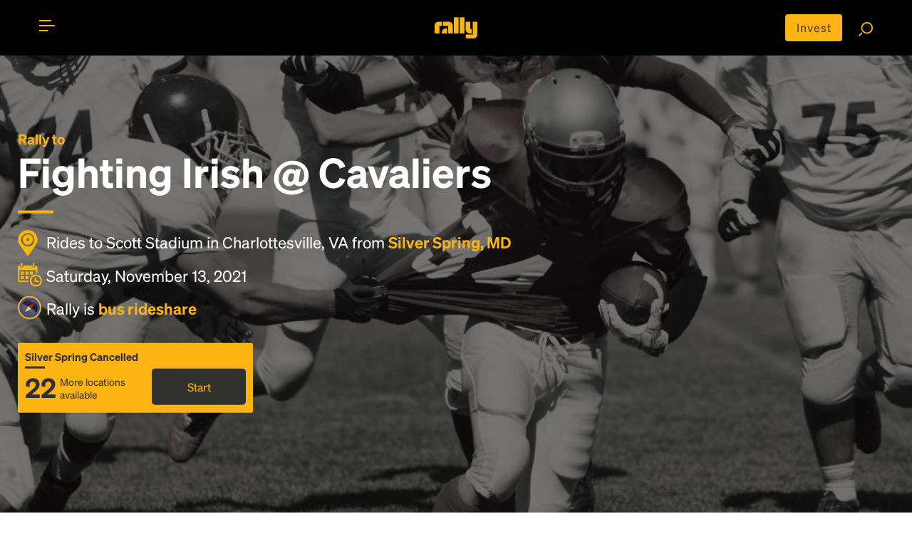

--- FILE ---
content_type: text/html; charset=utf-8
request_url: https://rally.co/uv-cavaliers-und-fighting-irish/from/silver-spring-md
body_size: 27192
content:
<!DOCTYPE HTML PUBLIC "-//W3C//DTD HTML 4.01 Transitional//EN" "http://www.w3.org/TR/html4/loose.dtd">
<html lang="en">
<head>
    <meta charset="utf-8">
    <meta http-equiv="X-UA-Compatible" content="IE=edge">
    <meta name="viewport" content="width=device-width, initial-scale=1">

    <link rel="alternate" href="https://rally.co/uv-cavaliers-und-fighting-irish/from/silver-spring-md" hreflang="en" />
    <link rel="alternate" href="https://de.rally.co/uv-cavaliers-und-fighting-irish/from/silver-spring-md" hreflang="de" />
    <link rel="alternate" href="https://rally.co/uv-cavaliers-und-fighting-irish/from/silver-spring-md" hreflang="x-default" />

            <title>
Fighting Irish @ Cavaliers Rally - Bus from Silver Spring, MD to Scott Stadium on November 13 2021 5:17 PM
            </title>

<meta name="description" content="Let&#x27;s get there together: Trip to Fighting Irish @ Cavaliers at Scott Stadium in Charlottesville, VA on November 13, 2021, from Silver Spring, MD. Join our on-demand, crowdsourced bus trips!">
    <meta name="keywords" content="Bus, rideshare, car pool, travel, bus to Event , Fighting Irish @ Cavaliers  " />
<meta property="og:site_name" content="Rally" />
<meta property="og:title" content="Fighting Irish @ Cavaliers Rally - Bus from Silver Spring, MD to Scott Stadium on November 13 2021 5:17 PM" />

<meta property="og:description" content="Let&#x27;s get there together: Trip to Fighting Irish @ Cavaliers at Scott Stadium in Charlottesville, VA on November 13, 2021, from Silver Spring, MD. Join our on-demand, crowdsourced bus trips!" />

    <meta property="og:image" content="https://res.cloudinary.com/rallybus/image/upload/c_fill,h_350,w_350/e_saturation:-90/l_black-pixel,o_50,w_1.0,h_1.0,fl_relative/Football/Football-1.jpg" />
    <meta property="og:image:secure_url" content="https://res.cloudinary.com/rallybus/image/upload/c_fill,h_350,w_350/e_saturation:-90/l_black-pixel,o_50,w_1.0,h_1.0,fl_relative/Football/Football-1.jpg">
    <meta property="twitter:image" content="https://res.cloudinary.com/rallybus/image/upload/c_fill,h_350,w_350/e_saturation:-90/l_black-pixel,o_50,w_1.0,h_1.0,fl_relative/Football/Football-1.jpg">

<meta property="og:type" content="website" />
<meta property="og:url" content="http://rally.co/uv-cavaliers-und-fighting-irish/from/silver-spring-md" />

<meta property="fb:app_id" content="172986756171823" />

<!--twitter card-->
<meta property="twitter:card" content="summary" />
<meta property="twitter:site" content="@rallybus" />
<meta property="twitter:creator" content="@rallybus" />
<meta property="twitter:description" content="Let&#x27;s get there together: Trip to Fighting Irish @ Cavaliers at Scott Stadium in Charlottesville, VA on November 13, 2021, from Silver Spring, MD. Join our on-demand, crowdsourced bus trips!" />
<meta property="twitter:title" content="Fighting Irish @ Cavaliers Rally - Bus from Silver Spring, MD to Scott Stadium on November 13 2021 5:17 PM" />



<link rel="apple-touch-icon" sizes="180x180" href="/apple-touch-icon.png">
<link rel="icon" type="image/png" sizes="32x32" href="/favicon-32x32.png">
<link rel="icon" type="image/png" sizes="16x16" href="/favicon-16x16.png">
<link rel="manifest" href="/site.webmanifest">
<link rel="mask-icon" href="/safari-pinned-tab.svg" color="#5bbad5">
<meta name="msapplication-TileColor" content="#da532c">
<meta name="theme-color" content="#ffffff">


    <meta name="author" content="Rally">
    
    <link rel="canonical" href="https://rally.co/uv-cavaliers-und-fighting-irish/from/silver-spring-md" />


    <!-- SET: STYLESHEET -->
    <link rel="stylesheet" type="text/css" href="https://cdn.jsdelivr.net/npm/bootstrap@4.6.0/dist/css/bootstrap.min.css">
    <link rel="stylesheet" type="text/css" href="https://rally.co/cdn/gold/content/css/slider.css">

    <link href="https://rally.co/cdn/gold/content/css/style_1.css" rel="stylesheet" type="text/css" media="all">
    <link href="https://rally.co/cdn/gold/content/css/share_this.css" rel="stylesheet" type="text/css" media="all">

    <link rel="stylesheet" type="text/css" href="https://rally.co/cdn/gold/content/css/responsive.css">

    <link href="https://rally.co/cdn/gold/content/css/style-gold-override.css" rel="stylesheet" type="text/css" media="all">
    <link href="https://rally.co/cdn/gold/content/css/wild-style-override.css" rel="stylesheet" type="text/css" media="all">
    <link href="https://rally.co/cdn/gold/content/css/layout-gold-override.css" rel="stylesheet" type="text/css" media="all">

    <!-- END: STYLESHEET -->
    <link rel="shortcut icon" type="image/x-icon" href="https://rally.co/cdn/gold/content/images/favicon.png">
    <!-- END: FAVICON -->

<script phonegap-exclude>
  (function(i,s,o,g,r,a,m){i['GoogleAnalyticsObject']=r;i[r]=i[r]||function(){
  (i[r].q=i[r].q||[]).push(arguments)},i[r].l=1*new Date();a=s.createElement(o),
  m=s.getElementsByTagName(o)[0];a.async=1;a.src=g;m.parentNode.insertBefore(a,m)
  })(window,document,'script','//www.google-analytics.com/analytics.js','ga');

  ga('create', 'UA-18689677-36', 'auto');
  ga('send', 'pageview');

</script><!-- Facebook Pixel Code -->

<script>
    !function (f, b, e, v, n, t, s) {
        if (f.fbq) return; n = f.fbq = function () {
            n.callMethod ? n.callMethod.apply(n, arguments) : n.queue.push(arguments)
        };

        if (!f._fbq) f._fbq = n; n.push = n; n.loaded = !0; n.version = '2.0';
        n.queue = []; t = b.createElement(e); t.async = !0;
        t.src = v; s = b.getElementsByTagName(e)[0];
        s.parentNode.insertBefore(t, s)
    }(window, document, 'script', 'https://connect.facebook.net/en_US/fbevents.js');

    fbq('init', '727574927367703');

</script>
<noscript>
    <img height="1" width="1"
         src="https://www.facebook.com/tr?id=727574927367703&ev=PageView
&noscript=1" />
</noscript>

<!-- End Facebook Pixel Code --><!-- Google Tag Manager -->
<script>
    (function (w, d, s, l, i) {
        w[l] = w[l] || []; w[l].push({
            'gtm.start':
                new Date().getTime(), event: 'gtm.js'
        }); var f = d.getElementsByTagName(s)[0],
            j = d.createElement(s), dl = l != 'dataLayer' ? '&l=' + l : ''; j.async = true; j.src =
                '//www.googletagmanager.com/gtm.js?id=' + i + dl; f.parentNode.insertBefore(j, f);
    })(window, document, 'script', 'dataLayer', 'GTM-5ZMMHS');</script>
<!-- End Google Tag Manager -->

<script type="application/ld+json">
    {
      "@context": "http://schema.org",
      "@type": "Organization",
      "name": "Rally",
      "url": "https://rally.co",
      "logo": "https://rally.co/cdn/gold/content/images/web/gold-wordmark-minified.svg",
      "contactPoint": [
        { "@type": "ContactPoint",
          "telephone": "+1(717)-937-2559",
          "contactType": "customer service"
        }
      ],
        "sameAs": [
        "https://www.facebook.com/RallyBus",
        "https://twitter.com/RallyBus",
        "https://www.instagram.com/rallybus/",
        "https://www.youtube.com/channel/UCXiRGaS1bSu7OB6tSWEyxvA"
      ]
    }
</script>

    

    <script type="text/javascript" src="https://maps.googleapis.com/maps/api/js?key=AIzaSyCq-ITXQSxRG1NSVr1spEF1rKtb-RzVPM8&amp;language=en&amp;libraries=places"></script>
    <!-- Load Rally MAP -->
    <link rel="stylesheet" type="text/css" href="https://rally.co/cdn/gold/content/css/itinerary.css">
    <link rel="stylesheet" type="text/css" href="https://rally.co/cdn/gold/content/css/goldsticky-box.css">

    <!-- Edit Rally Sections -->


        <meta name="facebook-domain-verification" content="f8k0pcm6inbeyzi62nbv6xoux8u62i" />
<link rel="preconnect" href="https://dev.visualwebsiteoptimizer.com" />
<script type='text/javascript' id='vwoCode'>
window._vwo_code=window._vwo_code || (function() {
var account_id=779603,
version = 1.5,
settings_tolerance=2000,
library_tolerance=2500,
use_existing_jquery=false,
is_spa=1,
hide_element='body',
hide_element_style = 'opacity:0 !important;filter:alpha(opacity=0) !important;background:none !important',

f=false,w=window,d=document,vwoCodeEl=d.querySelector('#vwoCode'),code={use_existing_jquery:function(){return use_existing_jquery},library_tolerance:function(){return library_tolerance},hide_element_style:function(){return'{'+hide_element_style+'}'},finish:function(){if(!f){f=true;var e=d.getElementById('_vis_opt_path_hides');if(e)e.parentNode.removeChild(e)}},finished:function(){return f},load:function(e){var t=d.createElement('script');t.fetchPriority='high';t.src=e;t.type='text/javascript';t.onerror=function(){_vwo_code.finish()};d.getElementsByTagName('head')[0].appendChild(t)},getVersion:function(){return version},getMatchedCookies:function(e){var t=[];if(document.cookie){t=document.cookie.match(e)||[]}return t},getCombinationCookie:function(){var e=code.getMatchedCookies(/(?:^|;)\s?(_vis_opt_exp_\d+_combi=[^;$]*)/gi);e=e.map(function(e){try{var t=decodeURIComponent(e);if(!/_vis_opt_exp_\d+_combi=(?:\d+,?)+\s*$/.test(t)){return''}return t}catch(e){return''}});var i=[];e.forEach(function(e){var t=e.match(/([\d,]+)/g);t&&i.push(t.join('-'))});return i.join('|')},init:function(){if(d.URL.indexOf('__vwo_disable__')>-1)return;w.settings_timer=setTimeout(function(){_vwo_code.finish()},settings_tolerance);var e=d.currentScript,t=d.createElement('style'),i=e&&!e.async?hide_element?hide_element+'{'+hide_element_style+'}':'':code.lA=1,n=d.getElementsByTagName('head')[0];t.setAttribute('id','_vis_opt_path_hides');vwoCodeEl&&t.setAttribute('nonce',vwoCodeEl.nonce);t.setAttribute('type','text/css');if(t.styleSheet)t.styleSheet.cssText=i;else t.appendChild(d.createTextNode(i));n.appendChild(t);var o=this.getCombinationCookie();this.load('https://dev.visualwebsiteoptimizer.com/j.php?a='+account_id+'&u='+encodeURIComponent(d.URL)+'&f='+ +is_spa+'&vn='+version+(o?'&c='+o:''));return settings_timer}};w._vwo_settings_timer = code.init();return code;}());
</script>

</head>

<body>
    <div id="fb-root"></div>
        <script>
            (function (d, s, id) {
                var js, fjs = d.getElementsByTagName(s)[0];
                if (d.getElementById(id)) return;
                js = d.createElement(s); js.id = id;
                js.src = "//connect.facebook.net/en_US/sdk.js#xfbml=1&version=v2.0";
                fjs.parentNode.insertBefore(js, fjs);
            }(document, 'script', 'facebook-jssdk'));</script>



    <!--WRAPPER start-->
    <div class="wrapper" id="mainWrapper">

<style>
    @media (max-width: 768px) {
        .move-up {
            transform: translateY(-4px);
        }
        .center-alg{
            padding-top: 5px;
        }
    }
</style>

<!--HEADER start-->
<header id="header" class="header t__concept-header">

    <!--CONTAINER start-->
    <div id="header__container" class="container header--container search__page-header-container clearfix">

        <!--TOGGLE MENU start-->
        <div id="menubar" class="menubar move-up" onclick="menuFunction(this)">
            <div id="nav-icon">
                <span class="menubar__bar"></span>
            </div>
        </div>
        <!--TOGGLE MENU end-->
        <!--MOBILE MENU start-->
        <div id="mob__menu" class="mob__menu">

            <div class="mob__menu-wrap">

                <ul class="footer__page--links footer__page--links-2">
                    <li class="footer__page__item footer__page__item-2">
                        <a href="/" class="footer__page--anchor">Home</a>
                    </li>
                        <li class="footer__page__item footer__page__item-2">
                            <a href="/charter" class="footer__page--anchor">Charter</a>
                        </li>
                    <li class="footer__page__item footer__page__item-2">
                        <a href="/Create" class="footer__page--anchor">Create Trip</a>
                    </li>
                    <li class="footer__page__item footer__page__item-2">
                        <a href="/Search" class="footer__page--anchor">Find Rides</a>
                    </li>
                    <li class="footer__page__item footer__page__item-2">
                        <a href="/user/MyProfile#!/my-rides" class="footer__page--anchor" onclick="">My Rides</a>
                    </li>
                    <li class="footer__page__item footer__page__item-2">
                        <a href="/user/MyProfile#!/my-events" class="footer__page--anchor" onclick="">My Events</a>
                    </li>
                </ul>

                <ul class="footer__page--links">
                        <li class="footer__page__item footer__page__item-2">
                            <a href="/Account/Login" class="footer__page--anchor">Login</a> or <a href="/Account/Register" class="footer__page--anchor">Register</a>
                        </li>
                    <li class="footer__page__item footer__page__item-2">
                        <a href="/About" asp-r class="footer__page--anchor">About</a>
                    </li>
                        <li class="footer__page__item footer__page__item-2">
                            <a href="/HowTo" class="footer__page--anchor">How To</a>
                        </li>
                    <li class="footer__page__item footer__page__item-2">
                        <a href="/FAQ" class="footer__page--anchor">FAQ</a>
                    </li>
                    <li class="footer__page__item footer__page__item-2">
                        <a href="/Rewards" class="footer__page--anchor">Share &amp; Earn</a>
                    </li>
                    <li class="footer__page__item footer__page__item-2">
                        <a href="/Contact" class="footer__page--anchor">Contact Us</a>
                    </li>
                </ul>

                <ul class="footer__soc footer__soc-2">
<li class="footer__soc__item">
    <a class="footer__soc--anchor" href="https://www.facebook.com/RallyBus" target="_blank">
        <img src="https://rally.co/cdn/gold/content/images/social-icons/RO-FACEBOOK.svg" style="object-fit:cover" height="24" width="20" />
    </a>
</li>
<li class="footer__soc__item">
    <a class="footer__soc--anchor" href="https://twitter.com/RallyBus" target="_blank">
        <img src="https://rally.co/cdn/gold/content/images/social-icons/Logo_X_White.svg" style="object-fit:cover"  height="24" width="20" />
    </a>
</li>
<li class="footer__soc__item">
    <a class="footer__soc--anchor" href="https://www.instagram.com/rallybus/" target="_blank">
        <img src="https://rally.co/cdn/gold/content/images/social-icons/RO-IG.svg" style="object-fit:cover"  height="24" width="20" />
    </a>
</li>
<li class="footer__soc__item">
    <a class="footer__soc--anchor" href="https://www.youtube.com/channel/UCXiRGaS1bSu7OB6tSWEyxvA" target="_blank">
        <img src="https://rally.co/cdn/gold/content/images/social-icons/RO-YOUTUBE.svg" style="object-fit:cover"  height="24" width="20" />
    </a>
</li>
                </ul>
                    <ul class="footer__soc footer__soc-2 download_link">
                        <li class="footer__soc__item">
                            <a href="https://itunes.apple.com/us/app/rally-rider/id1436524445?mt=8" target="_blank">
                                <img src="https://rally.co/cdn/gold/content/images/web/apple_App_Store_Badge-01.svg" alt="" style="width: 100px;">
                            </a>
                        </li>
                        <li class="footer__soc__item">
                            <a href="https://play.google.com/store/apps/details?id=net.rallybus.riderapp" target="_blank">
                                <img src="https://rally.co/cdn/gold/content/images/web/google_App_Store_Badge-01.svg" alt="" style="width: 100px;">
                            </a>
                        </li>
                    </ul>
                <ul class="footer__page--links">
                    <li class="footer__page__item footer__page__item-2 footer__page__item-last">
                        <a href="/Terms" class="footer__page--anchor">Terms &amp; Conditions</a>
                    </li>
                    <li class="footer__page__item footer__page__item-2 footer__page__item-last">
                        <a href="/Privacy" class="footer__page--anchor">Privacy Policy</a>
                    </li>
                </ul>

            </div>

        </div>
        <!--MOBILE MENU end-->
        <!--LOGO start-->
        <div class="header__logo">
            <a href="/" title="Rally">
                <img src="https://rally.co/cdn/gold/content/images/web/gold-wordmark-minified.svg" alt="Rally Logo" style="width: 60px ">
            </a>
        </div>
        <!--LOGO end-->
        <!--SEARCH FUNCTION start-->
        <div class="search_fn move-up">
            <a href="https://invest.rally.co?utm_source=rally&utm_medium=header" target="_blank" title="Invest" class="invest__button center-alg">Invest</a>
            <a href="/Search"><img src="https://rally.co/cdn/gold/content/images/web/search.svg" style="width: 20px;" alt="Search for rally"></a>
        </div>
        <!--SEARCH FUNCTION end-->

    </div>
    <!--CONTAINER end-->

</header>
<!--HEADER end-->


        <!--MAIN start-->
        

<script type="text/javascript" phonegap-safe>
    var busCaptainRequestCityID = 1393;
    var UserId = 0;
    var EventId = 120257;
    var Subdomain = "uv-cavaliers-und-fighting-irish";
    var inviteCategory = 'evt';
</script>
    <!-- Top banner -->

<style>
    .truncateLongString {
        width: 100%;
        white-space: nowrap;
        overflow: hidden;
        text-overflow: ellipsis;
    }

    .landing__title h6 {
        margin-left: 2px;
    }

    .lr__slider-content {
        padding-top: 80px;
    }

    table tr td, table tr {
        border: none;
        padding: 0px;
    }

    .featureicons img {
        width: 65px;
    }

    .trip__date {
        font-size: 28px;
    }

    .trip_accordion {
        cursor: pointer;
        transition: 0.4s;
    }

        .trip_accordion:hover {
        }

    .trip_accordion_panel {
        max-height: 0;
        overflow: hidden;
        transition: max-height 1s ease-in-out;
    }

    .t__concept-banner-container {
        width: 80%;
    }

    .add__on-banner {
        background: url(../images/add-on-banner.jpg) no-repeat;
        background-size: auto auto;
        background-size: cover;
        position: relative;
        padding: 60px 30px 30px;
    }

    .help__ip {
        position: absolute;
        opacity: 0;
        z-index: 3;
        top: 0;
        left: 0;
        height: 50px !important;
    }

    .yellow--btn-wrap h6.level__sr {
        margin-bottom: 0px;
    }

    .geeting_there span {
        background-image: none;
    }

    .ulCities {
        display: flex;
        flex-wrap: wrap;
    }

        .ulCities li {
            display: inline;
            padding: 2px;
        }
</style>
<style>
    .short__trip.trip_accordion:before {
        content: "\f105";
        font-family: 'FontAwesome';
        color: #fcb415;
        position: absolute;
        top: 3px;
        right: 5px;
        font-size: 50px;
    }

    .short__trip.trip_accordion.active:before {
        content: "\f105";
        font-family: 'FontAwesome';
        color: #fcb415;
        position: absolute;
        top: 3px;
        right: 5px;
        font-size: 50px;
        -webkit-transform: rotate(90deg);
        -moz-transform: rotate(90deg90deg);
        -ms-transform: rotate(45deg);
        -o-transform: rotate(90deg);
        transform: rotate(90deg);
    }

    .pts__bullet img {
        width: 20px;
    }

    .pac-container {
        z-index: 10051 !important;
    }

    .rally__pts:before {
        content: "";
        display: block;
        width: 50px;
        height: 4px;
        background-color: #fcb415;
        position: absolute;
        top: 0;
        left: 0;
    }

    .rally__pts tr, .rally__pts tr td {
        vertical-align: middle;
    }

    .pts_bullet_text {
        padding: 5px;
        margin: 5px;
    }

    .pts__bullet {
        padding: 0px;
        margin: 0px;
    }

    .gold-spinner {
        background-image: url('/content/images/gold-spinner.gif');
    }

    .gold-loader {
        border: 8px solid #FCB415; /* Light grey */
        border-top: 8px solid #30302F; /* Blue */
        border-radius: 50%;
        width: 28px;
        height: 28px;
        animation: spin 2s linear infinite;
    }

    @keyframes spin {
        0% {
            transform: rotate(0deg);
        }

        100% {
            transform: rotate(360deg);
        }
    }

    .tile p {
        color: #fff;
        font-size: .9em;
    }

    .tile-name {
        display: flex;
    }

    .trip__map {
        position: relative;
    }

    .create__rally-link:hover {
        color: #fcb415;
        text-decoration: underline;
    }

    .popup-bubble-top-content {
        padding-bottom: 5px;
        padding-top: 5px;
    }

    #controlsformap {
        padding: 8px;
        width: 25%;
        display: none;
        animation: fadein 2s;
        -moz-animation: fadein 2s; /* Firefox */
        -webkit-animation: fadein 2s; /* Safari and Chrome */
        -o-animation: fadein 2s; /* Opera */
    }

    .error {
        color: #B72025;
    }

    #controlsToAddRP {
        display: none;
        animation: fadein 2s;
        -moz-animation: fadein 2s; /* Firefox */
        -webkit-animation: fadein 2s; /* Safari and Chrome */
        -o-animation: fadein 2s; /* Opera */
    }

    #txtRP_Place, #txtRPEmail {
        width: 100%;
        display: none;
        border-radius: 3px;
    }

    @media only screen and (max-width: 897px) {
        #controlsformap {
            padding: 8px;
            width: 90%;
        }
    }

    #butShowAddRP {
        cursor: pointer;
        width: 40px;
        display: none;
    }

    #butAddRP {
        cursor: pointer;
    }

    .default__btn--link {
        width: 99%;
        margin: 2px;
    }

    @keyframes fadein {
        from {
            opacity: 0;
        }

        to {
            opacity: 1;
        }
    }

    @-moz-keyframes fadein { /* Firefox */
        from {
            opacity: 0;
        }

        to {
            opacity: 1;
        }
    }

    @-webkit-keyframes fadein { /* Safari and Chrome */
        from {
            opacity: 0;
        }

        to {
            opacity: 1;
        }
    }

    @-o-keyframes fadein { /* Opera */
        from {
            opacity: 0;
        }

        to {
            opacity: 1;
        }
    }

    @keyframes fadeout {
        from {
            opacity: 1;
        }

        to {
            opacity: 0;
        }
    }

    @-moz-keyframes fadeout { /* Firefox */
        from {
            opacity: 1;
        }

        to {
            opacity: 0;
        }
    }

    @-webkit-keyframes fadeout { /* Safari and Chrome */
        from {
            opacity: 1;
        }

        to {
            opacity: 0;
        }
    }

    @-o-keyframes fadeout { /* Opera */
        from {
            opacity: 1;
        }

        to {
            opacity: 0;
        }
    }
</style>


    <!--MAIN DESKTOP VIEW start-->
    <div class="main desktop__only">

        <!--BANNER start-->
        <div class="t__concept-banner">
            <div class="t__concept-banner-wrap">
                <img class="img-responsive t__concept-banner-bg" src="https://res.cloudinary.com/rallybus/image/upload/c_fill,w_1280/e_saturation:-90/l_black-pixel,o_50,w_1.0,h_1.0,fl_relative/football/football-1.jpg" alt="Fighting Irish @ Cavaliers" id="dsk_background_image_id">
                <div class="t__concept-banner-container">
                    <div class="t__concept-banner-content">

                            <h1 class="lr__slider-h1 white__text" id="dsk_header_tag_id">
                                    <b class="yellow__text">Rally to</b>
Fighting Irish @ Cavaliers
                            </h1>

                        <ul class="rally__short-pts">
                            <li class="rally__pts-item">
                                <b class="pts__bullet">
                                    <img src="https://rally.co/cdn/gold/content/images/web/location_icon.svg" style="width: 28px;" alt="destination location">
                                </b>
                                <span style="vertical-align: middle;">
                                    Rides to Scott Stadium in Charlottesville, VA from  <b class="yellow__text">Silver Spring, MD</b>
                                </span>
                            </li>
                            <li class="rally__pts-item">
                                <b class="pts__bullet">
                                    <img src="https://rally.co/cdn/gold/content/images/web/calendar_icon.svg" style="width: 34px;" alt="travel date">
                                </b>
                                <span style="vertical-align: middle;">
                                    Saturday, November 13, 2021
                                </span>
                            </li>
                            <li class="rally__pts-item" style="cursor: pointer;" onclick="openCompassModalForBusRideshare();">
                                <b class="pts__bullet">
                                    <img data-src="https://rally.co/cdn/gold/content/images/web/compass-trans-2px-3px-gold-blue-stroke.svg" style="width: 33px;" alt="about rally" class="lazy">
                                </b>
                                <span style="vertical-align: middle;">
                                    Rally is <b class="yellow__text">bus rideshare</b>
                                </span>
                            </li>
                        </ul>



<div class="yellow--btn-wrap__main">

                <div class="yellow--btn-wrap__item yellow--btn-wrap">
                        <div class="goldpricebox__item goldpricebox__item--head">Silver Spring Cancelled</div>
                    <div class="goldpricebox__item goldpricebox__item--detail">
                        <div class="goldpricebox__trips">
                            22
                            <span>More locations<br />available</span>
                        </div>
                        <a href="javascript: void(0);" class="goldpricebox__btn mob__view" onclick="document.getElementById('the__route').classList.add('show'); document.querySelector('body').classList.add('disableFreshChat');">Start</a>
                        <a href="javascript: void(0);" onclick="document.querySelector('#sectionCities').scrollIntoView({behavior: 'smooth'});" class="goldpricebox__btn desktop__only">Start</a>
                    </div>
                </div>


</div>
                    </div>
                </div>
            </div>


        </div>
        <!--BANNER end-->
            <!--LANDING LINKS BAR start-->
            <div id="landing__links-bar" class="landing__links-bar">
                <div class="container">
                    <ul id="section_nav" class="landing__links-list">
                            <li class="landing__link-item">
                                <a href="javascript: void();" onclick="document.querySelector('#sectionTrip').scrollIntoView({behavior: 'smooth'});" class="landing__link-anchor">Rideshare</a>
                            </li>
                            <li class="landing__link-item ">
                                <a href="javascript: void();" onclick="document.querySelector('#sectionStatus').scrollIntoView({behavior: 'smooth'});" class="landing__link-anchor">Status</a>
                            </li>
                        <li class="landing__link-item">
                            <a href="javascript: void();" onclick="document.querySelector('#sectionCities').scrollIntoView({behavior: 'smooth'});" class="landing__link-anchor">Map</a>
                        </li>
                        <li class="landing__link-item">
                            <a href="javascript: void();" onclick="document.querySelector('#sectionStory').scrollIntoView({behavior: 'smooth'});" class="landing__link-anchor">Story</a>
                        </li>
                        <li class="landing__link-item">
                            <a href="javascript: void();" onclick="document.querySelector('#sectionOrganizer').scrollIntoView({behavior: 'smooth'});" class="landing__link-anchor">Community</a>
                        </li>
                        <li class="landing__link-item">
                            <a href="javascript: void();" onclick="document.querySelector('#sectionCP').scrollIntoView({behavior: 'smooth'});" class="landing__link-anchor">Destination</a>
                        </li>

                            <li class="landing__link-item">
                                <a href="/booking/120257/1393/trips" class="landing__link-anchor landing__share-link">Book</a>
                            </li>

                    </ul>

                </div>

            </div>
            <!--LANDING LINKS BAR end-->
                <section id="sectionCities">


                    <div class="section__map-route">
                        <div class="mapDesc" style="height: 500px;">
                            <div id="map__component" style="height: 500px;"></div>
                            <div id="controlsformap">
                                <div id="butShowAddRP" onclick="">
                                    <svg viewBox="0 0 40 40" xmlns="http://www.w3.org/2000/svg"><g fill="none" fill-rule="evenodd"><circle fill="#FCB415" cx="20" cy="20" r="20"></circle><path d="M21 21v8.5a.5.5 0 0 1-.5.5h-1a.5.5 0 0 1-.5-.5V21h-8.5a.5.5 0 0 1-.5-.5v-1a.5.5 0 0 1 .5-.5H19v-8.5a.5.5 0 0 1 .5-.5h1a.5.5 0 0 1 .5.5V19h8.5a.5.5 0 0 1 .5.5v1a.5.5 0 0 1-.5.5H21z" fill="#30302F" fill-rule="nonzero"></path></g></svg>
                                </div>
                                <input type="text" id="txtRP_Place" placeholder="Address of new Rally Point" />
                                <div id="controlsToAddRP">
                                    <input type="email" id="txtRPEmail" placeholder="Your email address" />
                                    <a href="javascript: void(0)" id="butAddRP" onclick="" class="default__btn--link yellow--link-btn">Add this location as a Rally Point</a> <div class="gold-loader" id="divRPLoading" style="display: none;"></div>
                                </div>
                            </div>
                        </div>
                        <div class="rallyers__modal from__bottom-modal show" id="rallyers__modal_a" style="display: none;">
                        </div>
                    </div>
<style>
    #divCitiesListContainer {
        width: 100%;
        pointer-events: none;
    }

        #divCitiesListContainer .landing__title-heading3, #divCitiesListContainer .landing__title-heading6 {
            color: white;
        }

    #divCitiesList {
        display: none;
        overflow: auto;
        max-height: 500px;
        background-color: rgba(256, 256, 256, 0.9);
        font-size: 16px;
    }

    #divCitiesTable {
        display: block;
    }

    .hidden {
        visibility: hidden;
        opacity: 0;
        transition: visibility 0s 1s, opacity 1s linear;
    }

    .visible {
        visibility: visible;
        opacity: 1;
        transition: opacity 1s linear;
    }

    /* Style the collapsible content. Note: hidden by default */
    #citiesSentence {
        display: none;
    }
</style>
    <style>
        #citiesSentence {
            display: block;
        }

        .content {
            max-height: 0;
            overflow: hidden;
            transition: max-height 0.2s ease-out;
        }
    </style>
<script>
    function toggleCityList(labeled) {
        labeled.style.display = 'none';
        var divCitiesTable = document.getElementById('divCitiesTable');
        if (divCitiesTable.style.maxHeight) {
            divCitiesTable.style.maxHeight = null;
        } else {
            divCitiesTable.style.maxHeight = divCitiesTable.scrollHeight + "px";
        }
        var divStatesTable = document.getElementById('divStatesTable');
        divStatesTable.style.display = 'none';
    }
</script>

<div class="container" style="margin-bottom: 0px; ">
    <h6 id="citiesSentence" class="landing__title-heading6 collapsible" style="color: #334C9F; cursor: pointer; text-decoration: underline;" onclick="toggleCityList(this)">See list of all Rally Points with transportation to Scott Stadium for Fighting Irish @ Cavaliers</h6>
    <div class="listDetails content" style="" id="divCitiesTable">
        <div style="display: flex; flex-direction: column; gap: 1rem;">


            <div>
                <input type="text" id="filterInput" placeholder="Search for rally points" /><br />
            </div>

                <div style="margin-top: 10px;">

                        <div style="display: flex; flex-wrap: wrap; gap: 1rem; align-items: flex-start; margin-top: 10px;">
                            <div style="min-width: 150px; font-weight: bold;">
                                <a href="/uv-cavaliers-und-fighting-irish/from/district-of-columbia" stateid="1">District of Columbia</a>
                            </div>

                            <div style="flex: 1;">
                                <ul class="ulCities" style="margin: 0; padding: 0; list-style: none;">
                                            <li id="liRPs" style="margin-bottom: 4px;">
                                                <a href="/uv-cavaliers-und-fighting-irish/from/union-station-washington-dc"
                                                   stateid="1"
                                                   cityid="1"
                                                   style="white-space: nowrap; color:#334C9F;">
                                                    Union Station, Washington
                                                </a>
                                            </li>
                                </ul>
                            </div>
                        </div>
                        <div style="display: flex; flex-wrap: wrap; gap: 1rem; align-items: flex-start; margin-top: 10px;">
                            <div style="min-width: 150px; font-weight: bold;">
                                <a href="/uv-cavaliers-und-fighting-irish/from/maryland" stateid="9">Maryland</a>
                            </div>

                            <div style="flex: 1;">
                                <ul class="ulCities" style="margin: 0; padding: 0; list-style: none;">
                                            <li id="liRPs" style="margin-bottom: 4px;">
                                                <a href="/uv-cavaliers-und-fighting-irish/from/baltimore-md"
                                                   stateid="9"
                                                   cityid="50"
                                                   style="white-space: nowrap; color:#334C9F;">
                                                    Baltimore
                                                </a>
                                            </li>
                                            <li id="liRPs" style="margin-bottom: 4px;">
                                                <a href="/uv-cavaliers-und-fighting-irish/from/columbiamd-md"
                                                   stateid="9"
                                                   cityid="51"
                                                   style="white-space: nowrap; color:#334C9F;">
                                                    Columbia
                                                </a>
                                            </li>
                                            <li id="liRPs" style="margin-bottom: 4px;">
                                                <a href="/uv-cavaliers-und-fighting-irish/from/ellicott-city-md"
                                                   stateid="9"
                                                   cityid="612"
                                                   style="white-space: nowrap; color:#334C9F;">
                                                    Ellicott City
                                                </a>
                                            </li>
                                            <li id="liRPs" style="margin-bottom: 4px;">
                                                <a href="/uv-cavaliers-und-fighting-irish/from/germantown-md"
                                                   stateid="9"
                                                   cityid="684"
                                                   style="white-space: nowrap; color:#334C9F;">
                                                    Germantown
                                                </a>
                                            </li>
                                            <li id="liRPs" style="margin-bottom: 4px;">
                                                <a href="/uv-cavaliers-und-fighting-irish/from/rockville-md"
                                                   stateid="9"
                                                   cityid="464"
                                                   style="white-space: nowrap; color:#334C9F;">
                                                    Rockville
                                                </a>
                                            </li>
                                            <li id="liRPs" style="margin-bottom: 4px;">
                                                <a href="/uv-cavaliers-und-fighting-irish/from/silver-spring-md"
                                                   stateid="9"
                                                   cityid="1393"
                                                   style="white-space: nowrap; color:#334C9F;">
                                                    Silver Spring
                                                </a>
                                            </li>
                                </ul>
                            </div>
                        </div>
                        <div style="display: flex; flex-wrap: wrap; gap: 1rem; align-items: flex-start; margin-top: 10px;">
                            <div style="min-width: 150px; font-weight: bold;">
                                <a href="/uv-cavaliers-und-fighting-irish/from/virginia" stateid="11">Virginia</a>
                            </div>

                            <div style="flex: 1;">
                                <ul class="ulCities" style="margin: 0; padding: 0; list-style: none;">
                                            <li id="liRPs" style="margin-bottom: 4px;">
                                                <a href="/uv-cavaliers-und-fighting-irish/from/alexandria-va"
                                                   stateid="11"
                                                   cityid="674"
                                                   style="white-space: nowrap; color:#334C9F;">
                                                    Alexandria
                                                </a>
                                            </li>
                                            <li id="liRPs" style="margin-bottom: 4px;">
                                                <a href="/uv-cavaliers-und-fighting-irish/from/annandale-va"
                                                   stateid="11"
                                                   cityid="2885"
                                                   style="white-space: nowrap; color:#334C9F;">
                                                    Annandale
                                                </a>
                                            </li>
                                            <li id="liRPs" style="margin-bottom: 4px;">
                                                <a href="/uv-cavaliers-und-fighting-irish/from/chesapeake-va"
                                                   stateid="11"
                                                   cityid="58"
                                                   style="white-space: nowrap; color:#334C9F;">
                                                    Chesapeake
                                                </a>
                                            </li>
                                            <li id="liRPs" style="margin-bottom: 4px;">
                                                <a href="/uv-cavaliers-und-fighting-irish/from/dale-city-va"
                                                   stateid="11"
                                                   cityid="606"
                                                   style="white-space: nowrap; color:#334C9F;">
                                                    Dale City
                                                </a>
                                            </li>
                                            <li id="liRPs" style="margin-bottom: 4px;">
                                                <a href="/uv-cavaliers-und-fighting-irish/from/hampton-va"
                                                   stateid="11"
                                                   cityid="62"
                                                   style="white-space: nowrap; color:#334C9F;">
                                                    Hampton
                                                </a>
                                            </li>
                                            <li id="liRPs" style="margin-bottom: 4px;">
                                                <a href="/uv-cavaliers-und-fighting-irish/from/hanover-va"
                                                   stateid="11"
                                                   cityid="3190"
                                                   style="white-space: nowrap; color:#334C9F;">
                                                    Hanover
                                                </a>
                                            </li>
                                            <li id="liRPs" style="margin-bottom: 4px;">
                                                <a href="/uv-cavaliers-und-fighting-irish/from/henrico-va"
                                                   stateid="11"
                                                   cityid="3138"
                                                   style="white-space: nowrap; color:#334C9F;">
                                                    Henrico
                                                </a>
                                            </li>
                                            <li id="liRPs" style="margin-bottom: 4px;">
                                                <a href="/uv-cavaliers-und-fighting-irish/from/lynchburg-va"
                                                   stateid="11"
                                                   cityid="527"
                                                   style="white-space: nowrap; color:#334C9F;">
                                                    Lynchburg
                                                </a>
                                            </li>
                                            <li id="liRPs" style="margin-bottom: 4px;">
                                                <a href="/uv-cavaliers-und-fighting-irish/from/monroe-va"
                                                   stateid="11"
                                                   cityid="3163"
                                                   style="white-space: nowrap; color:#334C9F;">
                                                    Monroe
                                                </a>
                                            </li>
                                            <li id="liRPs" style="margin-bottom: 4px;">
                                                <a href="/uv-cavaliers-und-fighting-irish/from/newport-news-va"
                                                   stateid="11"
                                                   cityid="60"
                                                   style="white-space: nowrap; color:#334C9F;">
                                                    Newport News
                                                </a>
                                            </li>
                                            <li id="liRPs" style="margin-bottom: 4px;">
                                                <a href="/uv-cavaliers-und-fighting-irish/from/norfolk-va"
                                                   stateid="11"
                                                   cityid="57"
                                                   style="white-space: nowrap; color:#334C9F;">
                                                    Norfolk
                                                </a>
                                            </li>
                                            <li id="liRPs" style="margin-bottom: 4px;">
                                                <a href="/uv-cavaliers-und-fighting-irish/from/richmondva-va"
                                                   stateid="11"
                                                   cityid="59"
                                                   style="white-space: nowrap; color:#334C9F;">
                                                    Richmond
                                                </a>
                                            </li>
                                            <li id="liRPs" style="margin-bottom: 4px;">
                                                <a href="/uv-cavaliers-und-fighting-irish/from/roanoke-va"
                                                   stateid="11"
                                                   cityid="64"
                                                   style="white-space: nowrap; color:#334C9F;">
                                                    Roanoke
                                                </a>
                                            </li>
                                            <li id="liRPs" style="margin-bottom: 4px;">
                                                <a href="/uv-cavaliers-und-fighting-irish/from/stafford-va"
                                                   stateid="11"
                                                   cityid="3157"
                                                   style="white-space: nowrap; color:#334C9F;">
                                                    Stafford
                                                </a>
                                            </li>
                                            <li id="liRPs" style="margin-bottom: 4px;">
                                                <a href="/uv-cavaliers-und-fighting-irish/from/virginia-beach-va"
                                                   stateid="11"
                                                   cityid="56"
                                                   style="white-space: nowrap; color:#334C9F;">
                                                    Virginia Beach
                                                </a>
                                            </li>
                                </ul>
                            </div>
                        </div>
                </div>
        </div>

    </div>
</div>
<div style="visibility: hidden; display: none;">
    <div id="divCitiesListContainer" style="">
        <div class="container">
            <div class="landing__title title" id="divMapHeading">
                <h3 class="landing__title-heading3" style="display: none;">Map</h3>
                    <h6 class="landing__title-heading6">
                        Start by selecting a Rally Point<br />
                            <label style="cursor: pointer; color: #334C9F; display: none;" onclick="document.getElementById('divCitiesList').style.display = 'block'">Tap for list of cities</label>
                    </h6>
            </div>
        </div>
    </div>
</div>
                </section>
<style>
    .message_popup_box {
        display: none;
        position: fixed;
        z-index: 99999999999;
        padding-top: 50px;
        left: 0;
        top: 0;
        width: 100%;
        height: 100%;
        background-color: rgba(0, 0, 0, 0.4);
    }

        .message_popup_box.show {
            display: block;
        }

    .message_popup_content {
        background-color: #fefefe;
        margin: auto;
        padding: 20px;
        border: 1px solid #888;
        width: 322px;
        text-align: center;
    }
    .button {
        background-color: #F5F6F6;
        color: black;
        border: 0;
        height: 30px;
        padding: 0px 15px;
        min-width: 80px;
        border-radius: 4px;
        -webkit-box-align: center;
        -ms-flex-align: center;
        align-items: center;
        text-align: center;
        -webkit-box-pack: center;
        -ms-flex-pack: center;
        justify-content: center;
    }

        .button.button--third {
            background-color: #FCB415;
            padding-left: 25px;
            padding-right: 25px;
            color: black;
        }
</style>
<div class="overlaypopup congrats__5 ">
    <div class="overlaypopup-overlay"></div>
    <div class="overlaypopup-stage">
        <div class="overlaypopup-header">
            Share the link to invite riders to your Rally
            <img src="https://rally.co/cdn/gold/content/images/web/icon32.png"
                 class="enable-cursor" alt="close popup" onclick="OpenShareThis(false)">
        </div>
        <div class="overlaypopup-body">
            <div class="congrats5__icons">
                <a href="http://www.facebook.com/sharer.php?u=https%3a%2f%2frally.co%2fuv-cavaliers-und-fighting-irish%2f&amp;p[title]=Fighting&#x2B;Irish&#x2B;%40&#x2B;Cavaliers&#x2B;at&#x2B;Rally" target="popup"
                   onclick="window.open('http://www.facebook.com/sharer.php?u=https%3a%2f%2frally.co%2fuv-cavaliers-und-fighting-irish%2f&amp;p[title]=Fighting&#x2B;Irish&#x2B;%40&#x2B;Cavaliers&#x2B;at&#x2B;Rally','popup','width=600,height=600'); return false;"
                   data-network="facebook"
                   data-url="Fighting Irish @ Cavaliers"
                   data-description="Rally is bus rideshare. Trips to concerts, sports, festivals, and events of all kinds, we connect people with their passions. Rally moves communities with on-demand, crowdsourced bus trips."
                   class="st-custom-button enable-cursor">
                    <img src="https://rally.co/cdn/gold/content/images/web/share_1.svg" alt="share on facebook">
                    <div class="label-2">Facebook</div>
                </a><a href="http://twitter.com/share?url=https%3a%2f%2frally.co%2fuv-cavaliers-und-fighting-irish%2f&amp;text=Fighting&#x2B;Irish&#x2B;%40&#x2B;Cavaliers&#x2B;at&#x2B;Rally" target="popup"
                       onclick="window.open('http://twitter.com/share?url=https%3a%2f%2frally.co%2fuv-cavaliers-und-fighting-irish%2f&amp;text=Fighting&#x2B;Irish&#x2B;%40&#x2B;Cavaliers&#x2B;at&#x2B;Rally','popup','width=600,height=600'); return false;"
                       data-network="twitter"
                       data-url="Fighting Irish @ Cavaliers"
                       class="st-custom-button enable-cursor">
                    <img src="https://rally.co/cdn/gold/content/images/web/share_2.svg" alt="share on twitter">
                    <div class="label-2">Twitter</div>
                </a><a href="/cdn-cgi/l/email-protection#[base64]" target="popup" onclick="window.open('mailto:?subject=Fighting%20Irish%20@%20Cavaliers&amp;body=Check%20out%20Rally%20to%20Fighting%20Irish%20@%20Cavaliers%20in%20Charlottesville,%20VA%20on%2011/13/2021:%20https%3a%2f%2frally.co%2fuv-cavaliers-und-fighting-irish%2f','popup','width=600,height=600'); return false;" class="st-custom-button enable-cursor">
                    <img src="https://rally.co/cdn/gold/content/images/web/share_4.svg" alt="share using email">
                    <div class="label-2">Email</div>
                </a>

            </div>
            <div class="congrats5__copy">

                <div class="congrats5copy__item"><input type="text" id="urlCopied" readonly name="" value="https://rally.co/uv-cavaliers-und-fighting-irish/"></div>

                <div class="congrats5copy__item congrats5copy__item--right">
                    <button class="button button--yellow enable-cursor" onclick="copyToClipboard('https://rally.co/uv-cavaliers-und-fighting-irish/')">
                        Copy Link
                    </button>
                </div>
            </div>
        </div>
    </div>
</div>

<div id="message_popup_box" class="message_popup_box">
    <div class="message_popup_content">
        <div class="message_popup_body">
            <p>Your referral URL has been copied to clipboard.</p>
        </div>
        <div class="message_popup_footer"><button class="button button--third" onclick="ClosePopup()">OK</button></div>
    </div>
</div>
<script data-cfasync="false" src="/cdn-cgi/scripts/5c5dd728/cloudflare-static/email-decode.min.js"></script><script>
    function OpenShareThis(boolean) {
        if (boolean == true) {
            document.querySelector('.overlaypopup').classList.add('show');
        } else {
            document.querySelector('.overlaypopup').classList.remove('show');
        }
    }
    function copyToClipboard(message) {
        var copyText = document.getElementById("urlCopied");
        copyText.select();
        copyText.setSelectionRange(0, 99999); /*For mobile devices*/
        document.execCommand("copy");
        document.querySelector('.message_popup_box').classList.add('show')
    }
    function ClosePopup() {       
        document.querySelector('.message_popup_box').classList.remove('show')
    }
</script>
<section id="sectionTrip">
    <div class="container" id="rideshare_dsk_text_editor">
        <div class="landing__title title">
            <h3 id="rideshare_dsk_editor_heading" class="landing__title-heading3">Rally Rideshare</h3>
            <h6 id="rideshare_dsk_editor_sub_heading" class="landing__title-heading6">Let's get there together</h6>
        </div>
            <div class="desc">
<div class="editorial" style="" id="rideshare_dsk_editor_content">
    Book your seat for travel on a high-end bus to University of Notre Dame vs University of Virginia at Scott Stadium in Charlottesville, VA on Saturday, November 13, 2021 without the hassles of driving, parking, or navigating traffic.
</div>



            </div>
        <a class="default__btn--link yellow--link-btn share__link" onclick="OpenShareThis(true)" style="max-width: 350px; margin-bottom: 20px">Share this Rally!</a>
    
    <div style="margin-bottom: 3px">Motorcoaches will be used for this trip, which regularly have the following amenities:</div>
    <div class="featureicons">
            <img data-src="https://rally.co/cdn/gold/content/images/web/coach-illustration-black-frontfacing.png" alt="Luxury motorcoaches will be utilized for this trip" title="Luxury motorcoaches will be utilized for this trip" class="lazy">
                <img data-src="https://rally.co/cdn/gold/content/images/web/comfortable-seats.png" alt="Individual, comfortable, reclining bucket seats" title="Individual, comfortable, reclining bucket seats" class="lazy">
            <img data-src="https://rally.co/cdn/gold/content/images/web/wifi.png" alt="Free wifi usually available" title="Free wifi usually available" class="lazy">
            <img data-src="https://rally.co/cdn/gold/content/images/web/outlets.png" alt="Outlets may be available" title="Outlets may be available" class="lazy">
            <img data-src="https://rally.co/cdn/gold/content/images/web/restrooms.png" alt="Restrooms" title="Restrooms" class="lazy">
    </div>

    </div>
</section>
<section id="sectionStatus" class="section1 landing__section">
    <div class="container">
        <div class="landing__title title">
            <h3 class="landing__title-heading3">Trip 
                from Silver Spring, MD </h3>
                <h6 class="landing__title-heading6">Rides for Fighting Irish @ Cavaliers</h6>
        </div>
    </div>

</section><section id="sectionStory">
    <div class="container" id="story_dsk_text_editor">
        <div class="landing__title title">
            <h3 class="landing__title-heading3" id="story_dsk_editor_heading">The Story</h3>
                <h6 class="landing__title-heading6" id="story_dsk_editor_sub_heading">
                    Why we Rally
                </h6>

        </div>
        <div class="desc">

<div class="editorial" style="" id="story_dsk_editor_content">
    Rally is rideshare for communities connecting with their passions. Not your average bus trip, it's a Rally ride. Share your story of why you're going on social media and earn free rides.
</div>
        <p class="editorial" style="margin-top: 10px">
            Rally partners with hundreds of bus companies across the country and <b>only work with operators that follow proper safety and sanitization protocols</b>.
        </p>
        </div>
    </div>

</section>
<section id="sectionOrganizer" class="">
    <div class="container" id="community__editcontainer">
        <div class="landing__title title">
            <h3 class="landing__title-heading3">Community</h3>
                <h6 class="landing__title-heading6">Mobilized by Rally</h6>
        </div>
        <div class="bio__user-table clearfix">
                <div class="bio-img-cell">
                    <img id="community__bio__img" class="bio__user-img bio__user-img2 img-responsive" src="https://rally.co/cdn/gold/content/images/RALLY_LOGO_YELLOW_MASTER_2X.png" alt="" style="border: none; border-radius: unset;" />
                </div>
            <div class="bio__user-info-cell">
                    <h5 class="bio__user-name">Rally is the trip organizer</h5>
                <div class="bio-rating bio-rating2">
                        <p><b>126,970</b> Rallys created</p>
                </div>
                <div class="clearfix bio__para" id="community__bio__para">
                        <p>
                            Rally creates trips to every event at Scott Stadium. Book a ride and spread the word to confirm trips.
                            You can customize this section to engage your community when you create your own Rallys.
                        </p>

                </div>
            </div>

        </div>

    </div>

</section>                <section id="sectionCP">

                    <div class="container" id="onarrival__edit_container">
                        <div class="landing__title title">
                            <h3 class="landing__title-heading3">On Arrival</h3>
                            <h6 class="landing__title-heading6">Rides to Scott Stadium in Charlottesville, VA from  <b class="yellow__text">Silver Spring, MD</b></h6>
                        </div>
                        <div class="row">

                            <div class="col-md-7 col-sm-7 col-xs-12">
                                <h3 class="edit__page-heading3 future__feature">Your trip</h3>
                                <div id="Dropof_Notes"></div>
                                <p>Rally is rideshare for communities around Scott Stadium. We provide on-demand bus transportation for events at the venue in Charlottesville, VA. We utilize technology and great local bus companies to offer round trip and one-way bus travel to Scott Stadium.</p>
                                <h5>Venue Information:</h5>

                                <ul class="venue__info">
                                        <li><b>Capacity:</b> 61,500</li>
                                        <li><b>Completed:</b> 1931</li>

                                        <li><b>Type:</b> Bowl</li>
                                        <li>
                                            <a class="url" href="http://www.virginiasports.com/ViewArticle.dbml?&amp;DB_OEM_ID=17800&amp;KEY=&amp;ATCLID=1134404" target="_blank" phonegap-external>
                                                More information on Scott Stadium
                                            </a>
                                        </li>

                                </ul>


                                <div class="map">
                                    <img src="https://maps.googleapis.com/maps/api/staticmap?key=AIzaSyCq-ITXQSxRG1NSVr1spEF1rKtb-RzVPM8&amp;language=en&center=Alderman%20Rd%20%26%20Whitehead%20Rd%2C%20Charlottesville%2C%20VA&zoom=14&size=400x300&maptype=roadmap&markers=color:black%7CAlderman%20Rd%20%26%20Whitehead%20Rd%2C%20Charlottesville%2C%20VA&sensor=false" title="Fighting Irish @ Cavaliers Map" alt="location map" id="imgLocationMap" />
                                </div>
                                <div>
                                    <p>See something inaccurate? <a href="/Contact">Please let us know.</a></p>
                                </div>


                            </div>

                            <div class="col-md-5 col-sm-5 col-xs-12">
                                <div class="interested__in-stairs interested__in-stairs2">
                                    <h2 class="edit__page-heading3">
Interested in Scott Stadium
                                    </h2>
                                    <div class="yellow__hr black__hr"></div>
                                    <p><b>Let's get there together</b>! Find and start trips with your community.</p>
                                    <a href="/scott-stadium" class="create__rally-link">
                                        All trips to Scott Stadium
                                    </a>
                                </div>
                            </div>

                        </div>

                        <div class="row">
                            <div class="landing__title title">
                                <h3 class="edit__page-heading3 section-heading3">FAQs</h3>
                            </div>

    <div class="faq_list2" style="margin-bottom: 35px">
            <div class="tab tab__faq blue">
                <input class="help__ip" id="faq_The-Bus" type="checkbox" name="tabs2">
                <label class="help__lable" for="faq_The-Bus">The Bus</label>
                    <div class="tab-content">
                        <div class="tab tab__faq blue">
                            <input class="help__ip" id="faq1" type="checkbox" name="tabs2_1">
                            <label class="help__lable" for="faq1">What will my bus be like? Will there be outlets and WIFI?</label>
                            <div class="tab-content tab-content__level1" style="border-top: none;">
                                <p>Unless otherwise noted, you’ll ride comfortably in a standard charter bus with an on-board restroom, spacious seats, and ample storage. The newest buses also feature electrical outlets and wifi. For private trips that you create, bear in mind that our smaller and school bus options do not have the same amenities as the standard charter. You can explore our vehicles <a href="\&quot;about\&quot;">here</a>.</p>
                            </div>
                        </div>
                    </div>
                    <div class="tab-content">
                        <div class="tab tab__faq blue">
                            <input class="help__ip" id="faq2" type="checkbox" name="tabs2_1">
                            <label class="help__lable" for="faq2">Is there a restroom on the bus?</label>
                            <div class="tab-content tab-content__level1" style="border-top: none;">
                                <p>Yes. All our standard charter buses include a restroom, which is cleaned and restocked after every trip. Bear in mind that our smaller and school bus options do not have the same amenities as the standard charter. You will also only have access to the bathroom during your trip to and from the venue. If you plan to tailgate next to your bus, please note that access to the interior of the bus and its bathroom are not guaranteed.  You can explore our vehicles <a href="\&quot;about\&quot;">here</a>.</p>
                            </div>
                        </div>
                    </div>
                    <div class="tab-content">
                        <div class="tab tab__faq blue">
                            <input class="help__ip" id="faq3" type="checkbox" name="tabs2_1">
                            <label class="help__lable" for="faq3">Who are the bus companies that will run my trip?</label>
                            <div class="tab-content tab-content__level1" style="border-top: none;">
                                <p>Rally partners with local charter bus companies in or near your area that provide the newest motorcoaches and most reliable drivers. We check Department of Transportation (DOT) records to ensure the highest safety standards.</p>
                            </div>
                        </div>
                    </div>
            </div>
            <div class="tab tab__faq blue">
                <input class="help__ip" id="faq_The-Booking-Process" type="checkbox" name="tabs2">
                <label class="help__lable" for="faq_The-Booking-Process">The Booking Process</label>
                    <div class="tab-content">
                        <div class="tab tab__faq blue">
                            <input class="help__ip" id="faq4" type="checkbox" name="tabs2_1">
                            <label class="help__lable" for="faq4">I can&#x2019;t find a pick-up point that is convenient for me. How do I add a new city?</label>
                            <div class="tab-content tab-content__level1" style="border-top: none;">
                                <p>Contact the Rally Customer Experience team via <a><span class="__cf_email__" data-cfemail="ef86818980af9d8e838396c18c80">[email&#160;protected]</span></a> or the live chat option in the bottom righthand corner of your screen. Let us know the event you are going to and the city you would like to depart from and we'll get it added for you!</p>
                            </div>
                        </div>
                    </div>
                    <div class="tab-content">
                        <div class="tab tab__faq blue">
                            <input class="help__ip" id="faq5" type="checkbox" name="tabs2_1">
                            <label class="help__lable" for="faq5">I can&#x2019;t find the event I want to go to on your site. Can you add it for me?</label>
                            <div class="tab-content tab-content__level1" style="border-top: none;">
                                <p>At Rally, we do our best to have a full inventory of all of the concerts, games, races, and other events that our customers are trying to get to. If you don’t see what you’re looking for, please suggest an event by contacting our Customer Experience team via <a><span class="__cf_email__" data-cfemail="fc95929a93bc8e9d909085d29f93">[email&#160;protected]</span></a> or the live chat option in the bottom righthand corner of your screen.</p>
                            </div>
                        </div>
                    </div>
                    <div class="tab-content">
                        <div class="tab tab__faq blue">
                            <input class="help__ip" id="faq6" type="checkbox" name="tabs2_1">
                            <label class="help__lable" for="faq6">How do I know if my trip is confirmed? What happens if not enough people book?</label>
                            <div class="tab-content tab-content__level1" style="border-top: none;">
                                <p>Rally is crowdpowered travel. A trip gets confirmed once a minimum number of riders book seats (usually 25). In the event that the trip has not been confirmed by two weeks before the event date, you will receive notification that the trip is still tentative. If your trip fails to be confirmed by 1 week prior to the event date, you will receive notification of its cancellation. You will be refunded any money already paid.</p>
                            </div>
                        </div>
                    </div>
                    <div class="tab-content">
                        <div class="tab tab__faq blue">
                            <input class="help__ip" id="faq7" type="checkbox" name="tabs2_1">
                            <label class="help__lable" for="faq7">How many people are required on my trip in order for it to be confirmed?</label>
                            <div class="tab-content tab-content__level1" style="border-top: none;">
                                <p>Typically, once you’ve selected your departure city (Rally Point), there is a Status section telling you the number of seats remaining in order to confirm the trip. Remember: if your Rally Point does not meet its booking threshold, you may be routed with other Rally Point pick-ups in order to confirm your trip.</p>
                            </div>
                        </div>
                    </div>
                    <div class="tab-content">
                        <div class="tab tab__faq blue">
                            <input class="help__ip" id="faq8" type="checkbox" name="tabs2_1">
                            <label class="help__lable" for="faq8">Why can&#x27;t a trip go with fewer than 25 people?</label>
                            <div class="tab-content tab-content__level1" style="border-top: none;">
                                <p>Rally connects people who are headed the same way. By traveling together with a minimum number of other riders, everyone gets a good price. Below that minimum number of seats, we wouldn’t be able to keep the price of each seat competitive.</p>
                            </div>
                        </div>
                    </div>
                    <div class="tab-content">
                        <div class="tab tab__faq blue">
                            <input class="help__ip" id="faq9" type="checkbox" name="tabs2_1">
                            <label class="help__lable" for="faq9">What is your policy on children? What age is considered an adult?</label>
                            <div class="tab-content tab-content__level1" style="border-top: none;">
                                <p>We love children! The minimum age to ride the bus is thirteen (13) unless accompanied by a guardian. Children ages 4 and under who will be sitting on your lap do not require booked seats.</p>
                            </div>
                        </div>
                    </div>
                    <div class="tab-content">
                        <div class="tab tab__faq blue">
                            <input class="help__ip" id="faq10" type="checkbox" name="tabs2_1">
                            <label class="help__lable" for="faq10">What does it mean to save a booking?</label>
                            <div class="tab-content tab-content__level1" style="border-top: none;">
                                <p>You can save a booking without entering payment information for up to seven (7) days. This means your booking page will be saved for you to easily return to and the cost of your seat will be guaranteed for that time period. Please note: Your seat on the bus is not guaranteed until you complete your booking and provide payment details.</p>
                            </div>
                        </div>
                    </div>
                    <div class="tab-content">
                        <div class="tab tab__faq blue">
                            <input class="help__ip" id="faq11" type="checkbox" name="tabs2_1">
                            <label class="help__lable" for="faq11">Can I put a seat on hold?</label>
                            <div class="tab-content tab-content__level1" style="border-top: none;">
                                <p>No, you cannot put a seat on hold without completing the booking process and providing your credit card information.</p>
                            </div>
                        </div>
                    </div>
                    <div class="tab-content">
                        <div class="tab tab__faq blue">
                            <input class="help__ip" id="faq12" type="checkbox" name="tabs2_1">
                            <label class="help__lable" for="faq12">Which payment methods do you accept?</label>
                            <div class="tab-content tab-content__level1" style="border-top: none;">
                                <p>We accept VISA, Discover, Mastercard, and PayPal.</p>
                            </div>
                        </div>
                    </div>
                    <div class="tab-content">
                        <div class="tab tab__faq blue">
                            <input class="help__ip" id="faq13" type="checkbox" name="tabs2_1">
                            <label class="help__lable" for="faq13">Can you accommodate riders with disabilities?</label>
                            <div class="tab-content tab-content__level1" style="border-top: none;">
                                <p>We strive to use buses that are accessible to everyone. If you need an ADA-compliant bus, please book early and notify our team of your needs. If you have a wheelchair but can board the bus without it, there’s plenty of room under each bus to store a folding wheelchair. If you’ll need to store something larger (like a non-adjustable wheelchair or scooter), please get in touch with us and we’ll do our best to make it work.</p>
                            </div>
                        </div>
                    </div>
            </div>
            <div class="tab tab__faq blue">
                <input class="help__ip" id="faq_Bus-Captains-/-Trip-Leaders" type="checkbox" name="tabs2">
                <label class="help__lable" for="faq_Bus-Captains-/-Trip-Leaders">Bus Captains / Trip Leaders</label>
                    <div class="tab-content">
                        <div class="tab tab__faq blue">
                            <input class="help__ip" id="faq14" type="checkbox" name="tabs2_1">
                            <label class="help__lable" for="faq14">What is a bus captain?</label>
                            <div class="tab-content tab-content__level1" style="border-top: none;">
                                <p>A bus captain is a rider who volunteers as a trip leader to assist in minor trip duties. Captains are responsible for checking riders in and ensuring everyone knows details like how to find the bus and when to be back after the event ends. We are also known to reward our captains for a job well done!</p>
                            </div>
                        </div>
                    </div>
                    <div class="tab-content">
                        <div class="tab tab__faq blue">
                            <input class="help__ip" id="faq15" type="checkbox" name="tabs2_1">
                            <label class="help__lable" for="faq15">How do I sign up to be a bus captain?</label>
                            <div class="tab-content tab-content__level1" style="border-top: none;">
                                <p><p>To sign up as a bus captain, simply:</p>
                                    <p></p>
                                    <ul>
                                        <li><p><a href="/Account/Login">Log in</a> or register for your account (using the same email you used to book your seats).</p></li>
                                        <li><p>Click on the “VIEW BOOKING DETAILS” green button</p></li>
                                        <li><p>Click on the green text, “I would like to be a bus captain for this Rally Point” -- and answer the one question survey.</p></li>
                                    </ul>
                                    <p></p>
                                    <ul>
                                        <li><p>*Note: If you do not see this option on your booking page, we may not have enabled captains for your particular event. Feel free to reach out to us at <a><span class="__cf_email__" data-cfemail="c6afa8a0a986b4a7aaaabfe8a5a9">[email&#160;protected]</span></a> to inquire further.</p></li>
                                    </ul></p>
                            </div>
                        </div>
                    </div>
            </div>
            <div class="tab tab__faq blue">
                <input class="help__ip" id="faq_Pick-Up-Before-the-Event" type="checkbox" name="tabs2">
                <label class="help__lable" for="faq_Pick-Up-Before-the-Event">Pick-Up Before the Event</label>
                    <div class="tab-content">
                        <div class="tab tab__faq blue">
                            <input class="help__ip" id="faq16" type="checkbox" name="tabs2_1">
                            <label class="help__lable" for="faq16">When should I arrive at my Rally Point (departure location)?</label>
                            <div class="tab-content tab-content__level1" style="border-top: none;">
                                <p>Double-check your trip page to make sure you know the exact schedule, and plan to arrive at your pickup point at least 15 minutes prior to scheduled departure. This gives you time to get settled, and helps the driver or bus captain get everyone on board.</p>
                            </div>
                        </div>
                    </div>
                    <div class="tab-content">
                        <div class="tab tab__faq blue">
                            <input class="help__ip" id="faq17" type="checkbox" name="tabs2_1">
                            <label class="help__lable" for="faq17">Will there be parking near my Rally Point?</label>
                            <div class="tab-content tab-content__level1" style="border-top: none;">
                                <p>Rally offers curbside pickup from Rally Points, and nearby parking is not guaranteed. While we make an effort to choose Rally Points that have public parking available, we recommend riders consider being dropped off by a family member or friend, carpooling, or taking taxis/public transit. If you do park near your Rally Point, be sure to obey parking regulations and know that Rally cannot be liable if your vehicle is damaged, ticketed, or towed.</p>
                            </div>
                        </div>
                    </div>
                    <div class="tab-content">
                        <div class="tab tab__faq blue">
                            <input class="help__ip" id="faq18" type="checkbox" name="tabs2_1">
                            <label class="help__lable" for="faq18">What if a bus comes late?</label>
                            <div class="tab-content tab-content__level1" style="border-top: none;">
                                <p>Rally strives to work with the best bus partners to minimize any incidents of bus delays. If, however, you should experience such a delay, our mobile app lets you track the location of your bus at any time on the day of the event. If the bus will be more than a few minutes late, you’ll receive a notification by email or text.</p>
                            </div>
                        </div>
                    </div>
                    <div class="tab-content">
                        <div class="tab tab__faq blue">
                            <input class="help__ip" id="faq19" type="checkbox" name="tabs2_1">
                            <label class="help__lable" for="faq19">How do I make sure I get on the same bus as my friends?</label>
                            <div class="tab-content tab-content__level1" style="border-top: none;">
                                <p>Seating is on a first come, first served basis. If multiple buses are leaving the same pickup point, you and your friends just line up together and board as a group. Once you choose a bus, you’ll ride the same one back home.</p>
                            </div>
                        </div>
                    </div>
                    <div class="tab-content">
                        <div class="tab tab__faq blue">
                            <input class="help__ip" id="faq20" type="checkbox" name="tabs2_1">
                            <label class="help__lable" for="faq20">Where&#x27;s my ticket?</label>
                            <div class="tab-content tab-content__level1" style="border-top: none;">
                                <p>You don’t need to print a physical ticket to ride with Rally. The day before your trip, you will receive an email from Rally with your trip details and a QR code. When you board the bus, use the kiosk on the bus to scan your code or type in your booking number. You can also just check your name and booking number with the driver and you’ll be welcomed aboard.</p>
                            </div>
                        </div>
                    </div>
            </div>
            <div class="tab tab__faq blue">
                <input class="help__ip" id="faq_The-Trip" type="checkbox" name="tabs2">
                <label class="help__lable" for="faq_The-Trip">The Trip</label>
                    <div class="tab-content">
                        <div class="tab tab__faq blue">
                            <input class="help__ip" id="faq21" type="checkbox" name="tabs2_1">
                            <label class="help__lable" for="faq21">What can I bring with me on the bus?</label>
                            <div class="tab-content tab-content__level1" style="border-top: none;">
                                <p>Every rider can carry on two small items (like bags and coolers), and store two larger items (like lawn chairs or ski gear) in the undercarriage. If you are planning to tailgate, you can bring along your supplies: coolers, food and drinks (no glass containers), folding chairs, tents and even grills (no propane). The safety of our riders is our top priority, and we’ve found that no matter how careful people are, glass tends to break. We also ask that you clean up your seat area before you leave the bus.</p>
                            </div>
                        </div>
                    </div>
                    <div class="tab-content">
                        <div class="tab tab__faq blue">
                            <input class="help__ip" id="faq22" type="checkbox" name="tabs2_1">
                            <label class="help__lable" for="faq22">Is alcohol allowed on board?</label>
                            <div class="tab-content tab-content__level1" style="border-top: none;">
                                <p>Yes, alcoholic beverages are permitted on our buses unless otherwise noted. No glass containers allowed</p>
                            </div>
                        </div>
                    </div>
                    <div class="tab-content">
                        <div class="tab tab__faq blue">
                            <input class="help__ip" id="faq23" type="checkbox" name="tabs2_1">
                            <label class="help__lable" for="faq23">Can I leave my stuff on the bus?</label>
                            <div class="tab-content tab-content__level1" style="border-top: none;">
                                <p>Yes. You’ll take the same bus to and from your event, so you can leave non-valuable items you will not need during the event on board the bus. Upon arrival at the venue, buses are locked, so you will not have access to your items during the event. Rally is not responsible for any lost items.</p>
                            </div>
                        </div>
                    </div>
                    <div class="tab-content">
                        <div class="tab tab__faq blue">
                            <input class="help__ip" id="faq24" type="checkbox" name="tabs2_1">
                            <label class="help__lable" for="faq24">Will my bus have multiple stops on the way to the venue?</label>
                            <div class="tab-content tab-content__level1" style="border-top: none;">
                                <p>In order to maximize the number of people we are able to rally with to events, your trip may have additional stops on the way to your venue. This also means that if your Rally Point does not meet its booking threshold, you may be routed with other Rally Point pick-ups in order to confirm your trip. We typically require a minimum of five (5) riders from a given Rally Point in order to confirm the stop.</p>
                            </div>
                        </div>
                    </div>
                    <div class="tab-content">
                        <div class="tab tab__faq blue">
                            <input class="help__ip" id="faq25" type="checkbox" name="tabs2_1">
                            <label class="help__lable" for="faq25">Does my group need money for tolls or gas on the trip?</label>
                            <div class="tab-content tab-content__level1" style="border-top: none;">
                                <p>No. All bus expenses have been paid for ahead of the trip. You should not be giving any money to your driver unless you decide to tip at the end of the ride.</p>
                            </div>
                        </div>
                    </div>
                    <div class="tab-content">
                        <div class="tab tab__faq blue">
                            <input class="help__ip" id="faq26" type="checkbox" name="tabs2_1">
                            <label class="help__lable" for="faq26">Will there be rest stops on my trip?</label>
                            <div class="tab-content tab-content__level1" style="border-top: none;">
                                <p>For rides over four (4) hours in duration, there will be rest stops every 3 to 4 hours. The exact timing and locations for these stops are determined by your driver.</p>
                            </div>
                        </div>
                    </div>
                    <div class="tab-content">
                        <div class="tab tab__faq blue">
                            <input class="help__ip" id="faq27" type="checkbox" name="tabs2_1">
                            <label class="help__lable" for="faq27">Can I communicate with the other riders on the bus?</label>
                            <div class="tab-content tab-content__level1" style="border-top: none;">
                                <p>We respect the privacy of our riders and cannot share a list of riders or their contact information (except to the Bus Captain on the day of the event). There is, however, an option to chat with everyone on your bus or trip (if there are multiple buses from your departure point) via the Rally Rider app on the day of the event.</p>
                            </div>
                        </div>
                    </div>
                    <div class="tab-content">
                        <div class="tab tab__faq blue">
                            <input class="help__ip" id="faq28" type="checkbox" name="tabs2_1">
                            <label class="help__lable" for="faq28">What if someone on the bus has a medical emergency?</label>
                            <div class="tab-content tab-content__level1" style="border-top: none;">
                                <p>Every Rally bus comes equipped with first aid kits. If any rider experiences a medical emergency, our driver will pull over and call 911.</p>
                            </div>
                        </div>
                    </div>
                    <div class="tab-content">
                        <div class="tab tab__faq blue">
                            <input class="help__ip" id="faq42" type="checkbox" name="tabs2_1">
                            <label class="help__lable" for="faq42">Can we tailgate next to the bus? What can we bring?</label>
                            <div class="tab-content tab-content__level1" style="border-top: none;">
                                <p>Most football and many concert venues (but not all) allow tailgating in parking lots. We recommend you check with the venue’s rules before planning to tailgate next to the bus. We do not offer tailgating supplies on our trips, but you’re welcome to bring coolers, food and drinks (no glass containers), folding chairs, tents and even grills (no propane). After tailgating, you can store everything back on the bus for the return trip. You have access to the storage underneath the bus during tailgating, but not access to the actual bus (for example, the bathroom). Once the event is over, the bus will be open for all to board for the return trip.</p>
                            </div>
                        </div>
                    </div>
                    <div class="tab-content">
                        <div class="tab tab__faq blue">
                            <input class="help__ip" id="faq43" type="checkbox" name="tabs2_1">
                            <label class="help__lable" for="faq43">Will we have access to the bus during the tailgate?</label>
                            <div class="tab-content tab-content__level1" style="border-top: none;">
                                <p>You will have access to the storage underneath the bus during tailgating, but you will not be able to board the bus. This means that once we reach the venue, you can set up your tailgate next to the bus, and then you can store everything back on the bus for the return trip before you head into the game or concert. Access to board the bus will be granted once the event is over and you re-board the bus for the return trip.</p>
                            </div>
                        </div>
                    </div>
            </div>
            <div class="tab tab__faq blue">
                <input class="help__ip" id="faq_Pick-Up-After-the-Event" type="checkbox" name="tabs2">
                <label class="help__lable" for="faq_Pick-Up-After-the-Event">Pick-Up After the Event</label>
                    <div class="tab-content">
                        <div class="tab tab__faq blue">
                            <input class="help__ip" id="faq29" type="checkbox" name="tabs2_1">
                            <label class="help__lable" for="faq29">When does my bus depart from an event?</label>
                            <div class="tab-content tab-content__level1" style="border-top: none;">
                                <p>Rally’s scheduled departure times are based on the estimated end time of the event. Buses will depart up to 45 minutes after the actual conclusion of the event and any post-game ceremonies unless otherwise noted.</p>
                            </div>
                        </div>
                    </div>
                    <div class="tab-content">
                        <div class="tab tab__faq blue">
                            <input class="help__ip" id="faq30" type="checkbox" name="tabs2_1">
                            <label class="help__lable" for="faq30">How will I find the bus after the event?</label>
                            <div class="tab-content tab-content__level1" style="border-top: none;">
                                <p>Your bus will always be parked where you exited, though we do recommend taking note of the colors, brand name, and license plate just in case. If you can’t find it, just use our app to locate the bus or give us a call and we’ll direct you.</p>
                            </div>
                        </div>
                    </div>
                    <div class="tab-content">
                        <div class="tab tab__faq blue">
                            <input class="help__ip" id="faq31" type="checkbox" name="tabs2_1">
                            <label class="help__lable" for="faq31">Should I tip the bus driver?</label>
                            <div class="tab-content tab-content__level1" style="border-top: none;">
                                <p>Yes please! Our drivers go the extra mile to make the trip almost as awesome as the event itself. If you appreciate their work — and we think you will — they’d certainly appreciate a small token of your thanks. You can tip in person or by using the Rally Rider app.</p>
                            </div>
                        </div>
                    </div>
                    <div class="tab-content">
                        <div class="tab tab__faq blue">
                            <input class="help__ip" id="faq32" type="checkbox" name="tabs2_1">
                            <label class="help__lable" for="faq32">Who is liable if I trip or fall, or incur any incident, at the Rally Point?</label>
                            <div class="tab-content tab-content__level1" style="border-top: none;">
                                <p>Individuals are liable for themselves to board the bus in a safe manner.</p>
                            </div>
                        </div>
                    </div>
            </div>
            <div class="tab tab__faq blue">
                <input class="help__ip" id="faq_Rally-Policies-And-Perks" type="checkbox" name="tabs2">
                <label class="help__lable" for="faq_Rally-Policies-And-Perks">Rally Policies And Perks</label>
                    <div class="tab-content">
                        <div class="tab tab__faq blue">
                            <input class="help__ip" id="faq33" type="checkbox" name="tabs2_1">
                            <label class="help__lable" for="faq33">How does Rally get in contact with me?</label>
                            <div class="tab-content tab-content__level1" style="border-top: none;">
                                <p>Rally’s main mode of contacting riders leading up to your event is via the email address you used when you purchased your seat. On the day of the event, we may also text you real-time updates of any issues, delays, or reminders. Please be sure to use an email address you check often so you don’t miss any updates about your trip as well as a cell phone number that will reach you on the day of your trip.</p>
                            </div>
                        </div>
                    </div>
                    <div class="tab-content">
                        <div class="tab tab__faq blue">
                            <input class="help__ip" id="faq34" type="checkbox" name="tabs2_1">
                            <label class="help__lable" for="faq34">How do I cancel/modify my booking?</label>
                            <div class="tab-content tab-content__level1" style="border-top: none;">
                                <p>Log in to your Rally account at any time and view your upcoming trips. There you will have the option to cancel your seat. You may also transfer your seat to someone else up until the day of the trip.</p>
                            </div>
                        </div>
                    </div>
                    <div class="tab-content">
                        <div class="tab tab__faq blue">
                            <input class="help__ip" id="faq35" type="checkbox" name="tabs2_1">
                            <label class="help__lable" for="faq35">What is Rally&#x2019;s cancellation policy?</label>
                            <div class="tab-content tab-content__level1" style="border-top: none;">
                                <p>By default, all one-way and round-trip bookings for travel are fully refundable for any reason until 7 days before the start date of the event. Certain trips may have different dates and will be posted as such. For a more comprehensive view of Rally’s policies, please see our <a href="/Terms">Terms &amp; Conditions</a></p>
                            </div>
                        </div>
                    </div>
                    <div class="tab-content">
                        <div class="tab tab__faq blue">
                            <input class="help__ip" id="faq36" type="checkbox" name="tabs2_1">
                            <label class="help__lable" for="faq36">I can no longer attend and it&#x2019;s past the cancellation date. Can I transfer my tickets to someone else?</label>
                            <div class="tab-content tab-content__level1" style="border-top: none;">
                                <p><p>To transfer a booking, simply:</p>
                                    <p></p>
                                    <ul>
                                        <li><p> Log in or register for your account (using the same email you used to book your seats)</p></li>
                                        <li><p>Click on the “VIEW BOOKING DETAILS” green button</p></li>
                                        <li><p>Click "I would like to transfer my seat to someone else."</p></li>
                                    </ul>
                                    <p></p>
                                    <p>If the email address to which you transfer the seats already has a Rally account, then the person will find the booking transferred to them within that account. If they did not already have an account, one will be created for them. By using the forgot password flow on the site, they can create a password and access their account. You will both receive an email to confirm the transfer.</p></p>
                            </div>
                        </div>
                    </div>
                    <div class="tab-content">
                        <div class="tab tab__faq blue">
                            <input class="help__ip" id="faq37" type="checkbox" name="tabs2_1">
                            <label class="help__lable" for="faq37">Does Rally offer discounts, referrals or reward miles?</label>
                            <div class="tab-content tab-content__level1" style="border-top: none;">
                                <p>Yes. You can find your personalized referral link when you log into your Rally account. You’ll receive a future $5 off coupon for each friend that uses your link to book a trip. We also have a rewards for miles program, awarding you $1 off your next ride for each 20 miles you travel.</p>
                            </div>
                        </div>
                    </div>
            </div>
            <div class="tab tab__faq blue">
                <input class="help__ip" id="faq_Miscellaneous" type="checkbox" name="tabs2">
                <label class="help__lable" for="faq_Miscellaneous">Miscellaneous</label>
                    <div class="tab-content">
                        <div class="tab tab__faq blue">
                            <input class="help__ip" id="faq38" type="checkbox" name="tabs2_1">
                            <label class="help__lable" for="faq38">I have a question that isn&#x27;t answered here.</label>
                            <div class="tab-content tab-content__level1" style="border-top: none;">
                                <p>Feel free to send us an email at <a href="/cdn-cgi/l/email-protection" class="__cf_email__" data-cfemail="bad3d4dcd5fac8dbd6d6c394d9d5">[email&#160;protected]</a>. We’d love to chat. You may also find the answer in our <a href="/Terms">Terms &amp; Conditions</a>.</p>
                            </div>
                        </div>
                    </div>
                    <div class="tab-content">
                        <div class="tab tab__faq blue">
                            <input class="help__ip" id="faq39" type="checkbox" name="tabs2_1">
                            <label class="help__lable" for="faq39">I have an idea for how you can improve...</label>
                            <div class="tab-content tab-content__level1" style="border-top: none;">
                                <p>We work hard every day to deliver better service, and we truly value your feedback. We ask every rider to tell us what they thought of Rally after they get home, and we use their feedback to constantly improve our service. Feel free to contact us directly at <a><span class="__cf_email__" data-cfemail="f29b9c949db280939e9e8bdc919d">[email&#160;protected]</span></a>.</p>
                            </div>
                        </div>
                    </div>
            </div>
            <div class="tab tab__faq blue">
                <input class="help__ip" id="faq_Rider-Safety" type="checkbox" name="tabs2">
                <label class="help__lable" for="faq_Rider-Safety">Rider Safety</label>
                    <div class="tab-content">
                        <div class="tab tab__faq blue">
                            <input class="help__ip" id="faq44" type="checkbox" name="tabs2_1">
                            <label class="help__lable" for="faq44">What is Rally doing to address traveling safely during the pandemic?</label>
                            <div class="tab-content tab-content__level1" style="border-top: none;">
                                <p>The safety of our riders is our #1 priority and we are closely monitoring many sources, including the <a href="https://www.cdc.gov/coronavirus/2019-ncov/index.html" target="_blank">CDC</a> and local governments, to adhere to the highest standards and expectations of our riders. At Rally, we partner with hundreds of bus companies across the country and have decided to <b>only work with operators that are implementing COVID-19 specific procedures.</b></p>
                            </div>
                        </div>
                    </div>
                    <div class="tab-content">
                        <div class="tab tab__faq blue">
                            <input class="help__ip" id="faq45" type="checkbox" name="tabs2_1">
                            <label class="help__lable" for="faq45">Can I customize my trip to suit my own safety standards?</label>
                            <div class="tab-content tab-content__level1" style="border-top: none;">
                                <p>For riders who are looking for particular measures to be taken, we highly recommend <a href="userevent" target="_blank">creating your own Rally trip</a>. A privately chartered bus will allow you to control your environment and give you the most flexibility when it comes to travel conditions and special arrangements.</p>
                            </div>
                        </div>
                    </div>
                    <div class="tab-content">
                        <div class="tab tab__faq blue">
                            <input class="help__ip" id="faq46" type="checkbox" name="tabs2_1">
                            <label class="help__lable" for="faq46">Should I board a bus if I&#x2019;m feeling any flu-like symptoms?</label>
                            <div class="tab-content tab-content__level1" style="border-top: none;">
                                <p>We are asking all riders to remain at home if they are not feeling well or may have been exposed to COVID-19. We understand this is a difficult and unprecedented time, but we must be mindful of our communities and self-regulate as much as possible. </p>
                            </div>
                        </div>
                    </div>
                    <div class="tab-content">
                        <div class="tab tab__faq blue">
                            <input class="help__ip" id="faq47" type="checkbox" name="tabs2_1">
                            <label class="help__lable" for="faq47">Has your cancellation policy changed due to Covid? What if my event is canceled?</label>
                            <div class="tab-content tab-content__level1" style="border-top: none;">
                                <p>Rally's worry-free cancellation policy remains the same. Unless otherwise stated, most events on our platform allow for free cancellations up to 7 days before your trip departure. And if your event is canceled, you’re fully refunded.</p>
                            </div>
                        </div>
                    </div>
            </div>
    </div>

                        </div>

                    </div>

                </section>

            <section id="sectionGeneralInfo">
                <div class="container">
                    <div class="landing__title title">
                        <h3 class="edit__page-heading3 section-heading3">Rally trips to Scott Stadium for Fighting Irish @ Cavaliers</h3>
                    </div>


        <p>
            <a href="/uv-cavaliers-und-fighting-irish">Rally to Fighting Irish @ Cavaliers</a> is a service that provides transportation to <a href="/scott-stadium">Scott Stadium</a> in Charlottesville, VA.


                    We use crowdpower to provide shuttles to all games for the <a href="/university-of-virginia-cavaliers">University of Virginia Cavaliers</a>
                and the <a href="/university-of-notre-dame-fighting-irish">University of Notre Dame Fighting Irish</a>.            We use technology and great local operators to offer round trip and one-way bus travel from a Rally Point near you to <a href="/uv-cavaliers-und-fighting-irish">Fighting Irish @ Cavaliers</a> on Saturday, November 13, 2021.

                    Parking at <a href="/scott-stadium">Scott Stadium</a> is expensive because of surge demand and traffic in Charlottesville, VA is expected to be difficult to navigate on game day.
                            Get together and go with Rally and ride above traffic while enjoying entertainment and access to a restroom on our <a href="/Buses">high-end buses</a>. <a href="/Apps">Download the Rally app</a> and get real-time updates on trip status and bus location to make your travel even easier.
                Find out more <a href="/About">about Rally</a> or get an introduction with <a href="/FAQ">answers to your first-time questions</a>. And feel free to <a href="/Contact">contact us</a> for more information, we love hearing your thoughts and suggestions!
        </p>
                </div>
            </section>

    </div>
    <!--MAIN DESKTOP VIEW end-->



        <!--MAIN end-->
        <!--FOOTER start-->

<style>
    .mob__footer li {
        padding: 3px;
        padding-right: 9px;
        padding-left: 0px;
        margin: 6px;
        margin-left: 0px;
    }

    .mob__footer .footer__soc li {
        margin-top: 0px;
        margin-bottom: 0px;
        margin-right: 1.2em;
        margin-left: 1.2em;
    }
</style>

<link href="/content/css/country-select.css" rel="stylesheet">

<footer class="footer">

        <!--PRI FOOTER start-->
        <div class="footer__pri">

            <!--CONTAIENR start-->
            <div class="container container--footer">

                <div class="row row--footer">
                    <div class="col-md-6 col-sm-6 col-xs-12 col-pri col-pri-left" style="background: url(https://rally.co/cdn/gold/content/images/web/icon4.png) no-repeat;">
                        <a href="/HowTo" class="footer__heading--anchor" style="background: url(https://rally.co/cdn/gold/content/images/web/icon62.svg) no-repeat;  background-position: right; background-position-y: 5%; background-position-x: 99%">
                            <h3 class="footer__pri__heading footer__pri__heading--white">
                                How to Rally
                            </h3>
                            <p class="footer__pri__para">Rally to concerts, sports, and festivals. There are thousands of trips ready to book.</p>
                            <br>
                            <p class="footer__pri__para" style="font-weight: bold;">
                                Learn more about how Rally works...
                            </p>
                        </a>
                    </div>
                    <div class="col-md-6 col-sm-6 col-xs-12 col-pri col-pri-right" style="background: url(https://rally.co/cdn/gold/content/images/web/icon5.png) no-repeat;">
                        <a href="/Create" class="footer__heading--anchor" style="background: url(https://rally.co/cdn/gold/content/images/web/icon62.svg) no-repeat;  background-position: right; background-position-y: 5%;">
                            <h3 class="footer__pri__heading footer__pri__heading--black">
                                Create your Rally
                            </h3>
                            <p class="footer__pri__para footer__para--right">Don&#x27;t see a Rally you want, create one! Crowdfund the trip with friends or share it with the Rally community.</p>
                            <br>
                            <p class="footer__pri__para footer__para--right" style="font-weight: bold;">
                                Create a Rally and let&#x27;s get there together...
                            </p>
                        </a>
                    </div>
                </div>

            </div>
            <!--CONTAIENR end-->

        </div>
        <!--PRI FOOTER end-->
    <!--SEC FOOTER start-->
    <div class="footer__sec">

        <!--CONTAINER start-->
        <div class="container container--footer container--footer--sec">

            <div class="row row--footer">

                <div class="col-md-2 col-sm-2 col-xs-6 col-sec">

                    <h4 class="footer__sec__heading">Rally</h4>

                    <ul class="footer__page--links">
                        <li class="footer__page__item">
                            <a href="/Search" class="footer__page--anchor">Find Rides</a>
                        </li>
                        <li class="footer__page__item">
                            <a href="/Create" class="footer__page--anchor">Create Trips</a>
                        </li>
                        <li class="footer__page__item">
                            <a href="/Venues" class="footer__page--anchor">Venues</a>
                        </li>
                        <li class="footer__page__item">
                            <a href="/Cities" class="footer__page--anchor">Cities</a>
                        </li>
                        <li class="footer__page__item">
                            <a href="/Performers" class="footer__page--anchor">Performers</a>
                        </li>
                        <li class="footer__page__item">
                            <a href="/Teams" class="footer__page--anchor">Teams</a>
                        </li>
                    </ul>

                </div>

                <div class="col-md-2 col-sm-2 col-xs-6 col-sec">

                    <h4 class="footer__sec__heading">Learn More</h4>

                    <ul class="footer__page--links">
                        <li class="footer__page__item">
                            <a href="/About" class="footer__page--anchor">About</a>
                        </li>
                        <li class="footer__page__item">
                            <a href="/Rewards" class="footer__page--anchor">Rewards</a>
                        </li>
                            <li class="footer__page__item">
                                <a href="/Reviews" class="footer__page--anchor">Reviews</a>
                            </li>
                            <li class="footer__page__item">
                                <a href="http://www.ourbus.com/?utm_source=rally&utm_medium=referral&utm_campaign=intercity_bus_tickets&utm_term=footer" class="footer__page--anchor">Intercity Tickets</a>
                            </li>
                    </ul>

                </div>

                <div class="col-md-2 col-sm-2 col-xs-6 col-sec">

                    <h4 class="footer__sec__heading">Help</h4>

                    <ul class="footer__page--links">
                        <li class="footer__page__item">
                            <a href="/FAQ" class="footer__page--anchor">FAQ</a>
                        </li>
                        <li class="footer__page__item">
                            <a href="/Contact" class="footer__page--anchor">Contact</a>
                        </li>
                        <li class="footer__page__item">
                            <a href="https://invest.rally.co?utm_source=rally&utm_medium=footer" target="_blank" title="Invest" class="invest__button">Invest</a>
                        </li>

                    </ul>

                </div>

                <div class="col-md-2 col-sm-2 col-xs-6 col-sec">

                    <h4 class="footer__sec__heading">Details</h4>

                    <ul class="footer__page--links">
                        <li class="footer__page__item">
                            <a href="/Terms" class="footer__page--anchor">Terms &amp; Conditions</a>
                        </li>
                        <li class="footer__page__item">
                            <a href="/Privacy" class="footer__page--anchor">Privacy Policy</a>
                        </li>
                            <li class="footer__page__item">
                                <a href="/Apps" class="footer__page--anchor">Download Apps</a>
                            </li>
                    </ul>

                </div>

                <div class="col-md-4 col-sm-4 col-xs-12 col-sec col-sec-big clearfix">
                    <div class="yellow_content">
                        <div class="footer__logo">
                            <a href="/" title="Rally">
                                <img src="https://rally.co/cdn/gold/content/images/web/gold-wordmark-minified.svg" alt="Rally Logo" style="width: 150px; ">
                            </a>
                        </div>
                        <ul class="footer__soc">
<li class="footer__soc__item">
    <a class="footer__soc--anchor" href="https://www.facebook.com/RallyBus" target="_blank">
        <img src="https://rally.co/cdn/gold/content/images/social-icons/RO-FACEBOOK.svg" style="object-fit:cover" height="24" width="20" />
    </a>
</li>
<li class="footer__soc__item">
    <a class="footer__soc--anchor" href="https://twitter.com/RallyBus" target="_blank">
        <img src="https://rally.co/cdn/gold/content/images/social-icons/Logo_X_White.svg" style="object-fit:cover"  height="24" width="20" />
    </a>
</li>
<li class="footer__soc__item">
    <a class="footer__soc--anchor" href="https://www.instagram.com/rallybus/" target="_blank">
        <img src="https://rally.co/cdn/gold/content/images/social-icons/RO-IG.svg" style="object-fit:cover"  height="24" width="20" />
    </a>
</li>
<li class="footer__soc__item">
    <a class="footer__soc--anchor" href="https://www.youtube.com/channel/UCXiRGaS1bSu7OB6tSWEyxvA" target="_blank">
        <img src="https://rally.co/cdn/gold/content/images/social-icons/RO-YOUTUBE.svg" style="object-fit:cover"  height="24" width="20" />
    </a>
</li>                        </ul>
                            <ul class="footer__soc download_link">
                                <li class="footer__soc__item">
                                    <a href="https://itunes.apple.com/us/app/rally-rider/id1436524445?mt=8" target="_blank">
                                        <img src="https://rally.co/cdn/gold/content/images/web/apple_App_Store_Badge-01.svg" alt="apple app store" style="width: 100px;">
                                    </a>
                                </li>
                                <li class="footer__soc__item">
                                    <a href="https://play.google.com/store/apps/details?id=net.rallybus.riderapp" target="_blank">
                                        <img src="https://rally.co/cdn/gold/content/images/web/google_App_Store_Badge-01.svg" alt="google play store" style="width: 100px;">
                                    </a>
                                </li>
                            </ul>

            <a href="/General/ChangeCulture?subdomain=de&culture=de-DE" style="color: white; font-weight: normal">DE</a>
            <a href="/General/ChangeCulture?subdomain=&culture=en-US" style="color: white; font-weight: normal">US</a>

                    </div>
                </div>


                <div class="col-md-4 col-sm-4 col-xs-12 col-sec col-sec-big clearfix">

                </div>
            </div>




                <div class="footer__copyright">
                    <p class="footer__para">&nbsp;&nbsp;&nbsp;&nbsp;&nbsp;2026 &copy; Rally</p>
                </div>

        </div>
        <!--CONTAINER end-->

    </div>
    <!--SEC FOOTER end-->
    <!--MOBLIE FOOTER start-->
    <div class="mob__footer">

        <!--CONTAINER start-->
        <div class="container container--mob__footer">


            <ul class="footer__page--links">
                <li class="footer__page__item">
                    <a href="/Search" class="footer__page--anchor">Search Rides</a>
                </li>
                <li class="footer__page__item">
                    <a href="/Create" class="footer__page--anchor">Create Trips</a>
                </li>
                <li class="footer__page__item">
                    <a href="/Terms" class="footer__page--anchor">Terms</a>
                </li>
                <li class="footer__page__item">
                    <a href="/Venues" class="footer__page--anchor">Venues</a>
                </li>
                <li class="footer__page__item">
                    <a href="/Cities" class="footer__page--anchor">Cities</a>
                </li>
                <li class="footer__page__item">
                    <a href="/Performers" class="footer__page--anchor">Performers</a>
                </li>
                <li class="footer__page__item">
                    <a href="/Teams" class="footer__page--anchor">Teams</a>
                </li>
                    <li class="footer__page__item">
                        <a href="http://www.ourbus.com/?utm_source=rally&utm_medium=referral&utm_campaign=intercity_bus_tickets&utm_term=footer" class="footer__page--anchor">Intercity Tickets</a>
                    </li>

                <li class="footer__page__item">
                    <a href="https://invest.rally.co?utm_source=rally&utm_medium=footer" target="_blank" title="Invest" class="invest__button">Invest</a>
                </li>

            </ul>

            <ul class="footer__soc">
<li class="footer__soc__item">
    <a class="footer__soc--anchor" href="https://www.facebook.com/RallyBus" target="_blank">
        <img src="https://rally.co/cdn/gold/content/images/social-icons/RO-FACEBOOK.svg" style="object-fit:cover" height="24" width="20" />
    </a>
</li>
<li class="footer__soc__item">
    <a class="footer__soc--anchor" href="https://twitter.com/RallyBus" target="_blank">
        <img src="https://rally.co/cdn/gold/content/images/social-icons/Logo_X_White.svg" style="object-fit:cover"  height="24" width="20" />
    </a>
</li>
<li class="footer__soc__item">
    <a class="footer__soc--anchor" href="https://www.instagram.com/rallybus/" target="_blank">
        <img src="https://rally.co/cdn/gold/content/images/social-icons/RO-IG.svg" style="object-fit:cover"  height="24" width="20" />
    </a>
</li>
<li class="footer__soc__item">
    <a class="footer__soc--anchor" href="https://www.youtube.com/channel/UCXiRGaS1bSu7OB6tSWEyxvA" target="_blank">
        <img src="https://rally.co/cdn/gold/content/images/social-icons/RO-YOUTUBE.svg" style="object-fit:cover"  height="24" width="20" />
    </a>
</li>            </ul>
                <ul class="footer__soc download_link">
                    <li class="footer__soc__item">
                        <a href="https://play.google.com/store/apps/details?id=net.rallybus.riderapp" target="_blank">
                            <img src="https://rally.co/cdn/gold/content/images/web/google_App_Store_Badge-01.svg" alt="" style="width: 120px;">
                        </a>
                    </li>
                    <li class="footer__soc__item">
                        <a href="https://itunes.apple.com/us/app/rally-rider/id1436524445?mt=8" target="_blank">
                            <img src="https://rally.co/cdn/gold/content/images/web/apple_App_Store_Badge-01.svg" alt="" style="width: 120px;">
                        </a>
                    </li>
                </ul>

            <a href="/General/ChangeCulture?subdomain=de&culture=de-DE" style="color: white; font-weight: normal">DE</a>
            <a href="/General/ChangeCulture?subdomain=&culture=en-US" style="color: white; font-weight: normal">US</a>


            <p class="footer__para">2026 &copy;Rally</p>

        </div>
        <!--CONTAINER end-->
    </div>
    <!--MOBLIE FOOTER end-->

</footer>


        <!--FOOTER end-->

    </div>
    <!--WRAPPER end-->

    <script data-cfasync="false" src="/cdn-cgi/scripts/5c5dd728/cloudflare-static/email-decode.min.js"></script><script src="https://rally.co/cdn/gold/content/js/custom.js"></script>

    
    <link rel="stylesheet" type="text/css" href="https://applets-prod.rally.co/wl-event-map/css/style.css">



    <script src="https://applets-prod.rally.co/wl-event-map/app.js"></script>
    <script>
        window.rallyMapComponent.init('map__component', {
            eventUrl: 'https://event-prod.rally.co/api/v1' //'https://rally-event.azurewebsites.net/api/v1'
            , gapiUrl: 'https://gapi-prod.rally.co' //'https://api-rallybus-net-prod-2019-06-25.azurewebsites.net'
            , locationUrl: 'https://geolocation-prod.rally.co' //'https://rally-userlocation.azurewebsites.net'
            , providerAppUrl: 'https://rally.co' //'https://rally-gab-bolide-dev.azurewebsites.net' //'https://rally.co'
            , type: 'bolide'                           // for future use (2 types will exist - bolide & day-of)
            , mobileDivId: 'map__component__mobile'  // if div to show map in mobile is different from desktop
            , isShowBuses: true              // if bus & driver related apis need to be called
            , isDev: false
                                                    , isThirdParty: false
            , language: "en"
        })
    </script>

    <script src="https://code.jquery.com/jquery-1.12.4.min.js"
            integrity="sha256-ZosEbRLbNQzLpnKIkEdrPv7lOy9C27hHQ+Xp8a4MxAQ="
            crossorigin="anonymous"></script>

    <script>

        function openCompassModalForNoAddons() {
            document.getElementById('compassModal_Headline').innerText = "Rally Addons";
            document.getElementById('compassModal_Text').innerText = "Options, extras, we're always looking for ways to make your experience more complete. This particular Rally doesn't have any, but be on the lookout for those that do. Even better, let us know what you think we should be doing to make things better.";
            document.getElementById('compassModal').classList.add('show');
        }
    </script>
    <script>
        fbq('track', 'ViewContent', { contents: [{ eventId: "120257" }] });
        var isEmbedded = false;
        var BulkDiscount = {
            Discount: 5,
            Threshold: 5,
            Enabled: true,
            GroupDiscountOkOnTrip: this.Enabled
        };
    </script>


    <script type="text/javascript">
        var eventKey = 'uv-cavaliers-und-fighting-irish';
        var selectedTripID = null;
        var eventName = 'Fighting Irish @ Cavaliers';
        var selectedStateID = 9;

        var START_SECTIONS = 'Start,Trip';

            function loadMapData() {
                console.log("loadMapData");
                console.log("loadMapData StateID: " + selectedStateID);
                if (selectedTripID == null) {
                    console.log("loadMapData getEventCities: " + EventId);
                    if (selectedStateID != 0) {
                        console.log("loadMapData getEventStates " + selectedStateID);
                        window.rallyMapComponent.getEventStates(EventId, selectedStateID);
                    }
                    else
                        window.rallyMapComponent.getEventCities(EventId);
                } else {
                    //window.rallyMapComponent.getEventCities(EventId);
                    console.log("loadMapData tripId: " + selectedTripID);
                    window.rallyMapComponent.getTripDetails(selectedTripID);
                }

            }

        $(document).ready(function () {
            loadMapData();
            if (!_isMobileView()) {
                //STICKY HEADER
                var elm = document.getElementById('section_nav');
                //var ms = new MenuSpy(elm);

                var landing__bar = document.getElementById("landing__links-bar");

                var scrollPosY = document.body.scrollTop;
                window.onscroll = function headerClass2() {
                    var calc__top = document.querySelector(".t__concept-banner").offsetHeight + 30;
                    if (window.pageYOffset > calc__top) {
                        landing__bar.classList.add("sticky");
                        document.querySelector('.header--container').classList.add('hide');
                    } else {
                        landing__bar.classList.remove("sticky");
                        document.querySelector('.header--container').classList.remove('hide');
                    }

                }
            } else {
                if (window.location.hash) {
                    //alert();
                    document.getElementById(window.location.hash.replace('#', '')).classList.add('show');
                } else {
                    // Fragment doesn't exist
                }
            }


        });
        fbq('track', 'ViewContent', { contents: [{ eventId: "120257" }] });
        var isEmbedded = false;
        var BulkDiscount = {
            Discount: 5,
            Threshold: 5,
            Enabled: true,
            GroupDiscountOkOnTrip: this.Enabled
        };
        dataLayer = [{
            'eventName': 'Fighting Irish @ Cavaliers',
            'venue': 'Scott Stadium',
            'eventCategory': 'Football'

        }];
    </script>

<!-- Google Tag Manager -->
<!--<noscript>
    <iframe src="//www.googletagmanager.com/ns.html?id=GTM-PJF7QB"
            height="0" width="0" style="display:none;visibility:hidden"></iframe>
</noscript>
<script>
(function(w,d,s,l,i){w[l]=w[l]||[];w[l].push({'gtm.start':
new Date().getTime(),event:'gtm.js'});var f=d.getElementsByTagName(s)[0],
j=d.createElement(s),dl=l!='dataLayer'?'&l='+l:'';j.async=true;j.src=
'//www.googletagmanager.com/gtm.js?id='+i+dl;f.parentNode.insertBefore(j,f);
})(window,document,'script','dataLayer','GTM-PJF7QB');</script>-->
<!-- End Google Tag Manager -->



    <script>
        var acc = document.getElementsByClassName("trip_accordion");
        var i;

        if (acc && acc.length > 1) {
            for (i = 0; i < acc.length; i++) {
                acc[i].addEventListener("click", function () {
                    this.classList.toggle("active");
                    var panel = this.nextElementSibling;
                    if (panel.style.maxHeight) {
                        panel.style.maxHeight = null;
                    } else {
                        panel.style.maxHeight = panel.scrollHeight + "px";
                    }
                });
            }
        }
        function shareTrip() {
            if (navigator.share) {
                navigator.share({
                    title: document.title,
                    text: 'Check out Rally for the trip to Fighting Irish @ Cavaliers',
                    url: '',
                })
                    .then(() => console.log('Successful share'))
                    .catch((error) => console.log('Error sharing', error));
            }

        }

        document.getElementById("filterInput").addEventListener("keyup", function () {
            var filterValue = this.value.toLowerCase();
            var lnkControls;
            if ($("#spnRPs").length > 0) {
                lnkControls = document.querySelectorAll("#spnRPs"); //liRPs
            } else if ($("#liRPs").length > 0) {
                lnkControls = document.querySelectorAll("#liRPs"); //liRPs
            }
            

            lnkControls.forEach(function (lnkControl) {
                var text = lnkControl.textContent.toLowerCase();
                if (text.includes(filterValue)) {
                    lnkControl.style.display = "";
                } else {
                    lnkControl.style.display = "none";
                }
            });
        });
    </script>


    <script>
        $(document).ready(function () {
            var footer = document.querySelector(".container.container--mob__footer");
            footer.classList.add("eventPageFooter")
        })
    </script>


    <style>
        .blureffect {
            -webkit-filter: blur(0px);
            -moz-filter: blur(0px);
            -o-filter: blur(0px);
            -ms-filter: blur(0px);
            filter: blur(0px);
        }

        #mainWrapper.blur {
            -webkit-filter: blur(2px);
            filter: blur(2px);
            opacity: .8;
        }
    </style>
    <script>
        function openCompassModalForCrowdpoweredTravel() {
            document.getElementById('compassModal_Headline').innerText = "Crowdpowered Bus Trips";
            document.getElementById('compassModal_Text').innerText = "Rally is rideshare for communities connecting with their passions. Crowdpower means that the community controls the trip. Sign up for a ride and spread the word, trips are confirmed wherever there's enough demand. If you don't see a trip you like, create your own! Let's get there together.";
            document.getElementById('compassModal').classList.add('show');
        }
        function openCompassModalForBusRideshare() {
            document.getElementById('compassModal_Headline').innerText = "Bus Rideshare";
            document.getElementById('compassModal_Text').innerText = "Rally is rideshare for communities connecting with their passions. Book a ride and spread the word, trips are confirmed wherever there's enough demand. If you don't see a trip you like, create your own! Let's get there together.";
            document.getElementById('compassModal').classList.add('show');
            document.getElementById('mainWrapper').classList.add('blur');
        }
        document.addEventListener('keydown', (event) => {
            if (event.key == 'Escape') {
                document.getElementById('compassModal').classList.remove('show');
                document.getElementById('mainWrapper').classList.remove('blur');
            }
        });

        function togglePassword() {
            var x = document.getElementById("Password");
            if (x.type === "password") {
                x.type = "text";
            } else {
                x.type = "password";
            }
        }
        function hidePassword() {
            var x = document.getElementById("Password");
            x.type = "password";
        }

        function _isMobileView() {
            let check = false;
            (function (a) { if (/(android|bb\d+|meego).+mobile|avantgo|bada\/|blackberry|blazer|compal|elaine|fennec|hiptop|iemobile|ip(hone|od)|iris|kindle|lge |maemo|midp|mmp|mobile.+firefox|netfront|opera m(ob|in)i|palm( os)?|phone|p(ixi|re)\/|plucker|pocket|psp|series(4|6)0|symbian|treo|up\.(browser|link)|vodafone|wap|windows ce|xda|xiino/i.test(a) || /1207|6310|6590|3gso|4thp|50[1-6]i|770s|802s|a wa|abac|ac(er|oo|s\-)|ai(ko|rn)|al(av|ca|co)|amoi|an(ex|ny|yw)|aptu|ar(ch|go)|as(te|us)|attw|au(di|\-m|r |s )|avan|be(ck|ll|nq)|bi(lb|rd)|bl(ac|az)|br(e|v)w|bumb|bw\-(n|u)|c55\/|capi|ccwa|cdm\-|cell|chtm|cldc|cmd\-|co(mp|nd)|craw|da(it|ll|ng)|dbte|dc\-s|devi|dica|dmob|do(c|p)o|ds(12|\-d)|el(49|ai)|em(l2|ul)|er(ic|k0)|esl8|ez([4-7]0|os|wa|ze)|fetc|fly(\-|_)|g1 u|g560|gene|gf\-5|g\-mo|go(\.w|od)|gr(ad|un)|haie|hcit|hd\-(m|p|t)|hei\-|hi(pt|ta)|hp( i|ip)|hs\-c|ht(c(\-| |_|a|g|p|s|t)|tp)|hu(aw|tc)|i\-(20|go|ma)|i230|iac( |\-|\/)|ibro|idea|ig01|ikom|im1k|inno|ipaq|iris|ja(t|v)a|jbro|jemu|jigs|kddi|keji|kgt( |\/)|klon|kpt |kwc\-|kyo(c|k)|le(no|xi)|lg( g|\/(k|l|u)|50|54|\-[a-w])|libw|lynx|m1\-w|m3ga|m50\/|ma(te|ui|xo)|mc(01|21|ca)|m\-cr|me(rc|ri)|mi(o8|oa|ts)|mmef|mo(01|02|bi|de|do|t(\-| |o|v)|zz)|mt(50|p1|v )|mwbp|mywa|n10[0-2]|n20[2-3]|n30(0|2)|n50(0|2|5)|n7(0(0|1)|10)|ne((c|m)\-|on|tf|wf|wg|wt)|nok(6|i)|nzph|o2im|op(ti|wv)|oran|owg1|p800|pan(a|d|t)|pdxg|pg(13|\-([1-8]|c))|phil|pire|pl(ay|uc)|pn\-2|po(ck|rt|se)|prox|psio|pt\-g|qa\-a|qc(07|12|21|32|60|\-[2-7]|i\-)|qtek|r380|r600|raks|rim9|ro(ve|zo)|s55\/|sa(ge|ma|mm|ms|ny|va)|sc(01|h\-|oo|p\-)|sdk\/|se(c(\-|0|1)|47|mc|nd|ri)|sgh\-|shar|sie(\-|m)|sk\-0|sl(45|id)|sm(al|ar|b3|it|t5)|so(ft|ny)|sp(01|h\-|v\-|v )|sy(01|mb)|t2(18|50)|t6(00|10|18)|ta(gt|lk)|tcl\-|tdg\-|tel(i|m)|tim\-|t\-mo|to(pl|sh)|ts(70|m\-|m3|m5)|tx\-9|up(\.b|g1|si)|utst|v400|v750|veri|vi(rg|te)|vk(40|5[0-3]|\-v)|vm40|voda|vulc|vx(52|53|60|61|70|80|81|83|85|98)|w3c(\-| )|webc|whit|wi(g |nc|nw)|wmlb|wonu|x700|yas\-|your|zeto|zte\-/i.test(a.substr(0, 4))) check = true; })(navigator.userAgent || navigator.vendor || window.opera);
            return check;
        }
    </script>

<script>


    document.addEventListener('DOMContentLoaded', function () {
       
        var freshchatScript = document.createElement('script');
        freshchatScript.src = 'https://wchat.freshchat.com/js/widget.js';
        freshchatScript.defer = true;
        document.body.appendChild(freshchatScript);

        window.fcSettings = {
        token: '09ac06b6-fc12-4d77-a352-cbca68799a60',
        host: "https://wchat.freshchat.com",
        locale: 'en', //'en-US',
        siteId: "rally", 
        config: {
            showFAQOnOpen: false,
            hideFAQ: false,
            headerProperty: {
                backgroundColor: '#FCB415',
                foregroundColor: '#30302F',
                //backgroundImage: 'https://wchat.freshchat.com/assets/images/texture_background_1-bdc7191884a15871ed640bcb0635e7e7.png',
                //Hide the chat button on load
                hideChatButton: false,
                fontName: 'Halbfett',
                fontUrl: 'https://rally.co/content/fonts/Sohne-Halbfett/Sohne-Halbfett.eot'
            }
        },
        onInit: function () {
            if (ga) {
                ga('create', 'UA-18689677-36', 'auto', 'FreshchatEvents');
                window.fcWidget.on("widget:loaded", function (resp) {
                    window.fcWidget.on("widget:opened", function (resp) {
                        ga('FreshchatEvents.send', 'event', 'Freshchat widget', 'GadgetGod', 'Widget Open');
                    });
                    window.fcWidget.on("widget:closed", function (resp) {
                        ga('FreshchatEvents.send', 'event', 'Freshchat widget', 'GadgetGod', 'Widget Close');
                    });
                    window.fcWidget.on('message:received', function (resp) {
                        ga('FreshchatEvents.send', 'event', 'Freshchat widget', 'GadgetGod', 'Received');
                    });
                    window.fcWidget.on('message:sent', function (resp) {
                        ga('FreshchatEvents.send', 'event', 'Freshchat widget', 'GadgetGod', 'Sent');
                    });
                    window.fcWidget.on('user:statechange', function (resp) {
                        if (resp && resp.data && resp.data.userState === "created") {
                            ga('FreshchatEvents.send', 'event', 'Freshchat widget', 'GadgetGod', 'User Create');
                        }
                        if (resp && resp.data && resp.data.userState === "loaded") {
                            ga('FreshchatEvents.send', 'event', 'Freshchat widget', 'GadgetGod', 'User Loaded');
                        }
                        if (resTwoLetterISOLanguageName && resp.data && resp.data.userState === "identified") {
                            ga('FreshchatEvents.send', 'event', 'Freshchat widget', 'GadgetGod', 'User Identified');
                        }
                        if (resp && resp.data && resp.data.userState === "restored") {
                            ga('FreshchatEvents.send', 'event', 'Freshchat widget', 'GadgetGod', 'User Restored');
                        }
                    });
                });
            }
            else {
                console.log('Google Analytics not loaded');
            }
        }
    };
    });
</script>


    <div class="compass__modal" id="compassModal">

        <a href="javascript: void(0);" class="close__compass" style="background-image: none;" onclick="document.getElementById('compassModal').classList.remove('show');document.getElementById('mainWrapper').classList.remove('blur');">
            <img class="icon__center compass-icon__center" src="https://rally.co/cdn/gold/content/images/close_x_circle_gold.svg" style="width: 40px;" alt="">
        </a>

        <div class="compass__table-cell">

            <div class="container">

                <h3 class="compass__title white__text" id="compassModal_Headline">Headline</h3>

                <p class="font16 white__text" id="compassModal_Text">Lorem Ipsum is simply dummy text of the printing and typesetting industry. <b>Lorem Ipsum has been the industry's standard</b> dummy text ever since the 1500s, when an unknown printer took a galley of type and scrambled it to make a type specimen book. It has survived not only five centuries, but also the leap into electronic typesetting, remaining essentially unchanged.</p>

                <img class="icon__center compass-icon__center" src="https://rally.co/cdn/gold/content/images/compass-2px-white-back-whites-stroke.svg" style="width: 40px;" alt="">

            </div>

        </div>

    </div>

<noscript>
    <iframe src="//www.googletagmanager.com/ns.html?id=GTM-5ZMMHS"
            height="0" width="0" style="display:none;visibility:hidden"></iframe>
</noscript>


    <script>
        document.addEventListener("DOMContentLoaded", function () {
            var lazyloadImages;

            if ("IntersectionObserver" in window) {
                lazyloadImages = document.querySelectorAll(".lazy");
                var imageObserver = new IntersectionObserver(function (entries, observer) {
                    entries.forEach(function (entry) {
                        if (entry.isIntersecting) {
                            var image = entry.target;
                            image.src = image.dataset.src;
                            image.classList.remove("lazy");
                            imageObserver.unobserve(image);
                        }
                    });
                });

                lazyloadImages.forEach(function (image) {
                    imageObserver.observe(image);
                });
            } else {
                var lazyloadThrottleTimeout;
                lazyloadImages = document.querySelectorAll(".lazy");

                function lazyload() {
                    if (lazyloadThrottleTimeout) {
                        clearTimeout(lazyloadThrottleTimeout);
                    }

                    lazyloadThrottleTimeout = setTimeout(function () {
                        var scrollTop = window.pageYOffset;
                        lazyloadImages.forEach(function (img) {
                            if (img.offsetTop < (window.innerHeight + scrollTop)) {
                                img.src = img.dataset.src;
                                img.classList.remove('lazy');
                            }
                        });
                        if (lazyloadImages.length == 0) {
                            document.removeEventListener("scroll", lazyload);
                            window.removeEventListener("resize", lazyload);
                            window.removeEventListener("orientationChange", lazyload);
                        }
                    }, 20);
                }

                document.addEventListener("scroll", lazyload);
                window.addEventListener("resize", lazyload);
                window.addEventListener("orientationChange", lazyload);
            }
        })
    </script>
</body>
</html>


--- FILE ---
content_type: text/css
request_url: https://rally.co/cdn/gold/content/css/wild-style-override.css
body_size: -20
content:
.level__sr,.pts__bullet{position:absolute}.rally__pts-item{padding-left:30px}.yellow--btn-wrap{padding:10px}.yellow--btn-wrap p{margin-top:22px}.yellow--btn-wrap span{line-height:18px;margin-bottom:7px}.yellow--btn-wrap span.riders{line-height:30px}.level__sr{left:10px;top:4px;right:10px}.yellow--btn-wrap h6.level__sr{white-space:nowrap;overflow:hidden;text-overflow:ellipsis}.lr__modal .lr__modal-main{position:relative}@media screen and (min-width:768px){.rally__pts-item span{margin-left:10px}}@media screen and (max-width:1024px){.lr__slider-h1{font:400 50px Halbfett}}@media screen and (max-width:767px){.lr__slider-h1{font-size:7vh;line-height:7vh;margin-bottom:20px}.lr__slider-h1 b.yellow__text{margin-bottom:15px}.rally__short-pts{padding-top:20px;margin:0 0 20px}.rally__pts-item{margin-bottom:10px}.lr__slider-h1 .editheading__icon{display:inline-block;margin:0}}@media screen and (max-width:374px){.landing__title-heading3,.lr__slider-h1{font-size:6vh;line-height:6vh}.lr__slider-h1{margin-bottom:20px}.yellow--btn-wrap .book__link{min-width:80px}.yellow--btn-wrap span{font-size:14px;line-height:14px}.yellow--btn-wrap span.riders{font-size:35px;line-height:30px}.yellow--btn-wrap{padding-right:100px}.rally__pts-item{line-height:18px}.rally__pts-item .pts__bullet{float:left;margin-right:10px}}

--- FILE ---
content_type: text/css
request_url: https://rally.co/cdn/gold/content/css/goldsticky-box.css
body_size: 474
content:
.yellow--btn-wrap{padding:10px!important}.goldpricebox{position:relative;width:100%}.goldpricebox__inner{background:#ffb600;padding:0;border-radius:2px}.goldpricebox__item--head,.goldpricebox__soldout--head{position:relative;padding-bottom:7px;font-family:Halbfett}.goldpricebox__item--head{color:#30302f;font-size:15px;line-height:19px}.goldpricebox__item--head:before{content:'';position:absolute;width:28px;height:3px;bottom:0;left:0;background:#30302f}.goldpricebox__item--detail{display:flex;justify-content:space-between}.goldpricebox__trips{display:flex;align-items:center;font-size:38px;line-height:48px;color:#30302f;font-family:Halbfett;padding-right:15px}.goldpricebox__btn,.goldpricebox__btn:hover{background:#30302f;color:#ffb600}.goldpricebox__trips span{padding-top:9px;font-size:14px;line-height:18px!important;margin-left:5px;font-family:Mager}.goldpricebox__btn{text-decoration:none;width:132px;height:51px;display:flex;justify-content:center;align-items:center;border-radius:5px;max-width:132px;margin-left:auto}.goldpricebox__soldout .soldout__btn{display:flex;width:100%;align-items:center}.goldpricebox__soldout .soldout__btn .soldout__btn--button,.goldpricebox__soldout .soldout__btn button{text-decoration:none;color:#000;background:#fcb415;padding:0 9px;display:flex;justify-content:space-between;width:100%;align-items:center;font-size:14px;font-family:Mager;height:41px;border-radius:0 0 5px 5px}.goldpricebox__soldout .soldout__btn .soldout__btn--button:hover,.goldpricebox__soldout .soldout__btn button:hover{background:#ffb600;color:#000}.goldpricebox__soldout .soldout__redbox{background:#b72025;padding:10px;border-radius:5px 5px 0 0}.goldpricebox__soldout--head{color:#fff;font-size:14px;line-height:19px;display:flex;justify-content:space-between;align-items:center}.goldpricebox__soldout--head:before{content:'';position:absolute;width:28px;height:3px;bottom:0;left:0;background:#fff}.goldpricebox__soldout--trips{display:flex;align-items:center;font-size:34px;line-height:30px;color:#fff;font-family:Halbfett;position:absolute;right:0;top:0}.goldpricebox__soldout--trips span{font-size:12px;line-height:18px;margin-left:5px;font-family:Mager}.soldout__email{margin-top:8px}.soldout__email--head{color:#fff;font-size:14px;font-family:Mager}.soldout__email--textbox{position:relative;margin-top:8px}.soldout__email--textbox input{width:100%;height:35px;border:0;border-radius:3px;background:url('../images/email-icon.png') 10px center no-repeat #fff;text-indent:30px;font:400 13.3333px Arial}.soldout__email--textbox input::-webkit-input-placeholder{opacity:.4;color:#404040;font-size:14px;font-family:Leicht}.soldout__email--textbox input:-ms-input-placeholder{opacity:.4;color:#404040;font-size:14px;font-family:Leicht}.soldout__email--textbox input::placeholder{opacity:.4;color:#404040;font-size:14px;font-family:Leicht}.soldout__email--btn{position:absolute;right:0;top:0;display:flex;height:35px;align-items:center}.soldout__minus,.soldout__plus{margin:0 5px;width:20px;height:20px;background:#ffb700;align-items:center;justify-content:center;border-radius:50px;line-height:18px;text-align:center;cursor:pointer}.goldpricebox--confirmed .goldpricebox__trips{flex-direction:column;align-items:start}.goldpricebox--confirmed .goldpricebox__item--detail{align-items:flex-end}.goldpricebox__btn--maroon{padding:0;background-color:transparent;width:100%;height:auto;max-width:100%}.goldpricebox__btn--maroon a,.goldpricebox__btn--maroon button{display:flex;flex-grow:1;flex-shrink:1;justify-content:space-between;align-items:center;color:#fff;font-family:Mager;font-size:15.85px;height:41px;background-color:#b72025;border-radius:3px;text-decoration:none;padding:0 10px}@media screen and (min-width:767px){.yellow--btn-wrap,.yellow--btn-wrap__item{width:330px}}@media screen and (max-width:400px){.yellow--btn-wrap__item img{width:auto}}@media screen and (max-width:399px){.yellow--btn-wrap__item img{width:auto}}

--- FILE ---
content_type: image/svg+xml
request_url: https://rally.co/cdn/content/images/categories/cpmappins/Football.svg
body_size: 3574
content:
<svg width="41" height="54" viewBox="0 0 41 54" fill="none" xmlns="http://www.w3.org/2000/svg">
<g opacity="0.4" filter="url(#filter0_f)">
<path fill-rule="evenodd" clip-rule="evenodd" d="M20.5589 29.8084C26.5147 29.7979 31.2412 25.1689 31.2402 19.3472C31.2392 13.5364 26.4877 8.90009 20.5401 8.90644C14.5873 8.91299 9.85597 13.5468 9.86084 19.3653C9.86612 25.1861 14.6115 29.8183 20.5589 29.8084" fill="black"/>
</g>
<g opacity="0.4" filter="url(#filter1_f)">
<path fill-rule="evenodd" clip-rule="evenodd" d="M8.14219 19.3665C8.13631 12.5664 13.5814 7.23393 20.5529 7.22639C27.5085 7.22639 32.9576 12.5487 32.9589 19.3437C32.9603 26.1418 27.5131 31.4766 20.5581 31.4885H20.5356C13.5922 31.4881 8.14828 26.1634 8.14219 19.3665ZM14.6548 34.9133C12.3802 34.1007 10.3009 32.8111 8.54817 31.0975C5.36688 27.9865 3.61251 23.8217 3.60866 19.3705C3.6048 14.915 5.3541 10.7457 8.53478 7.63109C11.7146 4.51651 15.9761 2.79854 20.5336 2.79358H20.535H20.5529C25.1032 2.79358 29.3639 4.50739 32.5496 7.61938C35.7362 10.7324 37.4918 14.8956 37.4922 19.3429C37.4932 23.7997 35.7431 27.9689 32.5647 31.0819C30.7765 32.8333 28.6455 34.1434 26.3116 34.9557C26.133 35.0988 26.018 35.2869 25.9144 35.5498C25.7861 35.8746 20.673 50.8069 20.6807 50.92C20.6894 51.0442 15.126 35.7766 15.0834 35.5498C15.0297 35.2636 14.8764 35.0613 14.6548 34.9133Z" fill="black"/>
</g>
<path d="M19.4309 6.54058L19.4309 5.96915L19.4303 5.96915L19.4309 6.54058ZM7.39622 18.4324L6.82479 18.4329L6.82479 18.4329L7.39622 18.4324ZM31.4611 18.41L30.8897 18.4101L30.8897 18.4102L31.4611 18.41ZM19.4361 30.3065L19.4361 30.8779L19.437 30.8779L19.4361 30.3065ZM19.4142 30.3065L19.4142 30.8779H19.4142V30.3065ZM13.7116 33.6612L14.0312 33.1875L13.9723 33.1478L13.9055 33.1237L13.7116 33.6612ZM7.7899 29.9235L7.38832 30.33L7.38837 30.3301L7.7899 29.9235ZM3.00001 18.4363L2.42858 18.4368L2.42858 18.4368L3.00001 18.4363ZM7.77691 6.937L8.17877 7.34326L8.17882 7.34321L7.77691 6.937ZM19.4122 2.19843L19.4122 1.627L19.4116 1.627L19.4122 2.19843ZM31.0643 6.92553L31.4657 6.5188L31.4657 6.51879L31.0643 6.92553ZM35.8571 18.4093L35.2857 18.4093L35.2857 18.4094L35.8571 18.4093ZM31.0789 29.9082L30.677 29.5019L30.677 29.5019L31.0789 29.9082ZM25.0152 33.7027L24.8257 33.1637L24.7324 33.1964L24.6556 33.2586L25.0152 33.7027ZM24.63 34.2848L25.1622 34.4928L25.1623 34.4926L24.63 34.2848ZM19.5549 49.3405L18.9847 49.379L18.9848 49.3802L19.5549 49.3405ZM14.1271 34.2848L13.5653 34.389L13.5654 34.3893L14.1271 34.2848ZM19.4303 5.96915C12.3618 5.97687 6.81881 11.4491 6.82479 18.4329L7.96765 18.4319C7.96222 12.0937 12.9795 7.11906 19.4316 7.11201L19.4303 5.96915ZM32.0326 18.4099C32.0313 11.4313 26.4842 5.96915 19.4309 5.96915V7.11201C25.8675 7.11201 30.8886 12.0769 30.8897 18.4101L32.0326 18.4099ZM19.437 30.8779C26.4898 30.8658 32.034 25.3911 32.0326 18.4099L30.8897 18.4102C30.891 24.7472 25.871 29.724 19.4351 29.7351L19.437 30.8779ZM19.4142 30.8779H19.4361V29.7351H19.4142V30.8779ZM6.82479 18.4329C6.83098 25.4122 12.3717 30.8775 19.4142 30.8779L19.4142 29.7351C12.9905 29.7347 7.97326 24.7684 7.96765 18.4319L6.82479 18.4329ZM13.9055 33.1237C11.7773 32.3557 9.8319 31.137 8.19143 29.5169L7.38837 30.3301C9.14724 32.0671 11.2344 33.3748 13.5176 34.1987L13.9055 33.1237ZM8.19148 29.517C5.21578 26.5775 3.57505 22.6444 3.57144 18.4358L2.42858 18.4368C2.43245 22.9487 4.19418 27.1748 7.38832 30.33L8.19148 29.517ZM3.57144 18.4358C3.56783 14.2232 5.20383 10.2859 8.17877 7.34326L7.37506 6.53074C4.18134 9.68982 2.42472 13.9207 2.42858 18.4368L3.57144 18.4358ZM8.17882 7.34321C11.1533 4.40024 15.1406 2.77455 19.4129 2.76985L19.4116 1.627C14.8451 1.63202 10.5676 3.372 7.37501 6.53079L8.17882 7.34321ZM19.4122 2.76985H19.4136V1.627H19.4122V2.76985ZM19.4136 2.76985H19.4309V1.627H19.4136V2.76985ZM19.4309 2.76985C23.6961 2.76985 27.6826 4.39141 30.6629 7.33228L31.4657 6.51879C28.2675 3.36295 23.9909 1.627 19.4309 1.627V2.76985ZM30.6629 7.33227C33.6438 10.2738 35.2853 14.2053 35.2857 18.4093L36.4286 18.4092C36.4282 13.9006 34.6649 9.67587 31.4657 6.5188L30.6629 7.33227ZM35.2857 18.4094C35.2867 22.6236 33.6498 26.5608 30.677 29.5019L31.4808 30.3144C34.6723 27.1569 36.4296 22.9263 36.4286 18.4091L35.2857 18.4094ZM30.677 29.5019C29.0035 31.1577 27.0097 32.3958 24.8257 33.1637L25.2047 34.2418C27.5471 33.4183 29.6862 32.0899 31.4808 30.3144L30.677 29.5019ZM25.1623 34.4926C25.2446 34.2818 25.3095 34.1997 25.3747 34.1469L24.6556 33.2586C24.3746 33.4861 24.2165 33.7726 24.0977 34.077L25.1623 34.4926ZM20.125 49.3021C20.1291 49.3632 20.1219 49.4109 20.121 49.4174C20.1187 49.4336 20.1163 49.4458 20.1152 49.4511C20.1139 49.4574 20.1128 49.4621 20.1122 49.4644C20.1116 49.4669 20.1112 49.4685 20.1111 49.469C20.111 49.4694 20.1123 49.4643 20.1163 49.4509C20.1239 49.4252 20.1363 49.3851 20.154 49.3295C20.189 49.2191 20.2412 49.0584 20.3086 48.8532C20.4432 48.4436 20.6363 47.8631 20.8691 47.1674C21.3346 45.7764 21.9573 43.9284 22.5844 42.0734C23.2113 40.2185 23.8424 38.3572 24.3245 36.9399C24.5656 36.2311 24.7693 35.6337 24.9166 35.2036C24.9902 34.9885 25.0496 34.8157 25.0924 34.692C25.1139 34.63 25.131 34.581 25.1435 34.5454C25.1576 34.5053 25.1627 34.4917 25.1622 34.4928L24.0978 34.0767C24.0292 34.2523 22.7511 38.0113 21.5017 41.7074C20.8745 43.5628 20.2513 45.4121 19.7853 46.8048C19.5524 47.5009 19.3584 48.0838 19.2228 48.4965C19.1551 48.7026 19.1014 48.8678 19.0646 48.9839C19.0463 49.0416 19.0313 49.0899 19.0205 49.1262C19.0154 49.1436 19.0098 49.1628 19.0052 49.1807C19.003 49.189 18.9994 49.2031 18.996 49.2195C18.9944 49.2274 18.9915 49.2419 18.989 49.2597C18.9879 49.268 18.9806 49.317 18.9847 49.379L20.125 49.3021ZM13.5654 34.3893C13.5755 34.4437 13.5987 34.5115 13.6034 34.526C13.616 34.5645 13.6334 34.6156 13.6545 34.6773C13.6971 34.8012 13.7577 34.9749 13.8336 35.1903C13.9855 35.6215 14.1999 36.2244 14.4557 36.9403C14.9674 38.3724 15.6456 40.2594 16.3221 42.1354C16.9986 44.0114 17.6737 45.8769 18.1792 47.266C18.4319 47.9605 18.6424 48.5365 18.7897 48.9355C18.8632 49.1347 18.9215 49.2912 18.9615 49.3967C18.9812 49.4487 18.9979 49.4918 19.0101 49.5221C19.0153 49.535 19.0235 49.5553 19.0324 49.5746C19.0349 49.5801 19.0391 49.5889 19.0445 49.5994C19.0478 49.6059 19.0604 49.6304 19.0797 49.6593C19.0916 49.6763 19.1272 49.7206 19.1522 49.747C19.2098 49.7969 19.4448 49.9021 19.6275 49.9081C19.8522 49.8292 20.081 49.5641 20.1151 49.4534C20.1228 49.4039 20.1262 49.3274 20.1249 49.3009L18.9848 49.3802C18.9836 49.3541 18.9869 49.2781 18.9946 49.2287C19.0287 49.1183 19.2574 48.8534 19.4819 48.7745C19.6645 48.7805 19.8994 48.8856 19.9567 48.9353C19.9815 48.9615 20.0169 49.0055 20.0284 49.022C20.0472 49.05 20.059 49.0732 20.0614 49.078C20.0659 49.0866 20.069 49.0933 20.0703 49.0961C20.0742 49.1046 20.075 49.1071 20.0702 49.0952C20.0625 49.0761 20.0493 49.0421 20.03 48.9912C19.9919 48.8908 19.9351 48.7383 19.8619 48.5398C19.7155 48.1433 19.5057 47.5692 19.2531 46.8752C18.7482 45.4875 18.0735 43.6231 17.3972 41.7477C16.7209 39.8723 16.0431 37.9864 15.532 36.5558C15.2763 35.8403 15.0626 35.2393 14.9115 34.8106C14.836 34.596 14.7765 34.4258 14.7355 34.3062C14.7149 34.2462 14.6995 34.2008 14.6893 34.1697C14.6712 34.1146 14.6814 34.1398 14.6889 34.1803L13.5654 34.3893ZM13.392 34.1349C13.4949 34.2043 13.5444 34.2762 13.5653 34.389L14.689 34.1806C14.6059 33.7325 14.3581 33.4081 14.0312 33.1875L13.392 34.1349Z" fill="#FCB401"/>
<path opacity="0.7" fill-rule="evenodd" clip-rule="evenodd" d="M19.4365 28.4286C25.008 28.4185 29.4295 23.9892 29.4286 18.4188C29.4276 12.8588 24.9828 8.42253 19.4188 8.4286C13.8501 8.43487 9.42404 12.8687 9.4286 18.4361C9.43353 24.0058 13.8727 28.438 19.4365 28.4286M25.735 11.8685C25.6755 11.848 24.2569 11.3663 22.2749 11.4354C22.0591 11.4429 21.8448 11.4567 21.6323 11.4768C21.9742 12.5913 22.5842 13.6068 23.4173 14.4399C24.2503 15.2729 25.2659 15.883 26.3804 16.2249C26.4004 16.0124 26.4143 15.7981 26.4218 15.5823C26.4909 13.6003 26.0092 12.1816 25.9887 12.1222L25.9235 11.9337L25.735 11.8685ZM15.4399 22.4173C14.6068 21.5842 13.5913 20.9741 12.4768 20.6323C12.4567 20.8448 12.4429 21.0591 12.4354 21.2749C12.3663 23.2569 12.848 24.6755 12.8685 24.735L12.9337 24.9235L13.1222 24.9887C13.1816 25.0092 14.6003 25.4908 16.5823 25.4218C16.7981 25.4143 17.0124 25.4005 17.2249 25.3804C16.883 24.2659 16.2729 23.2504 15.4399 22.4173ZM22.8372 15.0199C21.8767 14.0594 21.1821 12.8808 20.8093 11.5873C20.167 11.6994 19.5436 11.8705 18.9454 12.0999C17.6392 12.6007 16.4517 13.38 15.4158 14.4158C14.3799 15.4517 13.6007 16.6392 13.0999 17.9454C12.8705 18.5436 12.6994 19.1669 12.5873 19.8093C13.8807 20.1821 15.0593 20.8767 16.0199 21.8372C16.9805 22.7978 17.6751 23.9764 18.0478 25.2699C18.6902 25.1577 19.3135 24.9867 19.9118 24.7572C21.2179 24.2564 22.4054 23.4772 23.4413 22.4413C24.4772 21.4054 25.2564 20.2179 25.7572 18.9118C25.9867 18.3135 26.1577 17.6902 26.2699 17.0478C24.9764 16.6751 23.7978 15.9805 22.8372 15.0199ZM17.1068 20.1703L17.6875 19.5896L17.1068 19.0088L17.6868 18.4288L18.2676 19.0096L18.8485 18.4286L18.2678 17.8478L18.8478 17.2678L19.4286 17.8485L20.0095 17.2676L19.4288 16.6868L20.0088 16.1068L20.5896 16.6875L21.1703 16.1068L21.7504 16.6868L21.1696 17.2676L21.7504 17.8483L21.1703 18.4284L20.5896 17.8476L20.0086 18.4286L20.5894 19.0093L20.0093 19.5894L19.4286 19.0086L18.8476 19.5896L19.4284 20.1703L18.8483 20.7504L18.2676 20.1696L17.6868 20.7504L17.1068 20.1703Z" fill="white"/>
<defs>
<filter id="filter0_f" x="7.14256" y="6.18815" width="26.8159" height="26.3386" filterUnits="userSpaceOnUse" color-interpolation-filters="sRGB">
<feFlood flood-opacity="0" result="BackgroundImageFix"/>
<feBlend mode="normal" in="SourceGraphic" in2="BackgroundImageFix" result="shape"/>
<feGaussianBlur stdDeviation="1.35914" result="effect1_foregroundBlur"/>
</filter>
<filter id="filter1_f" x="0.890361" y="0.0752974" width="39.3201" height="53.5637" filterUnits="userSpaceOnUse" color-interpolation-filters="sRGB">
<feFlood flood-opacity="0" result="BackgroundImageFix"/>
<feBlend mode="normal" in="SourceGraphic" in2="BackgroundImageFix" result="shape"/>
<feGaussianBlur stdDeviation="1.35914" result="effect1_foregroundBlur"/>
</filter>
</defs>
</svg>


--- FILE ---
content_type: image/svg+xml
request_url: https://rally.co/cdn/gold/content/images/search.svg
body_size: 82
content:
<?xml version="1.0" encoding="UTF-8"?>
<svg width="55px" height="55px" viewBox="0 0 55 55" version="1.1" xmlns="http://www.w3.org/2000/svg" xmlns:xlink="http://www.w3.org/1999/xlink">
    <!-- Generator: Sketch 51.3 (57544) - http://www.bohemiancoding.com/sketch -->
    <title>Search Copy</title>
    <desc>Created with Sketch.</desc>
    <defs></defs>
    <g id="Page-1" stroke="none" stroke-width="1" fill="none" fill-rule="evenodd">
        <g id="Artboard-Copy" transform="translate(-421.000000, -9345.000000)" fill="#FCB415" fill-rule="nonzero">
            <g id="Search-Copy" transform="translate(448.500000, 9372.500000) scale(-1, 1) translate(-448.500000, -9372.500000) translate(421.000000, 9345.000000)">
                <path d="M45,22.5 C45,10.0754974 34.9283236,0 22.5,0 C10.0716764,0 0,10.0754974 0,22.5 C0,34.9245026 10.0716764,45 22.5,45 C34.9283236,45 45,34.9245026 45,22.5 Z M5,22.5 C5,12.8330869 12.8369611,5 22.5,5 C32.1630389,5 40,12.8330869 40,22.5 C40,32.1669131 32.1630389,40 22.5,40 C12.8369611,40 5,32.1669131 5,22.5 Z M51.4272721,55 L40,43.4994437 L43.5727279,40 L55,51.5005563 L51.4272721,55 Z" id="Combined-Shape"></path>
            </g>
        </g>
    </g>
</svg>

--- FILE ---
content_type: image/svg+xml
request_url: https://rally.co/cdn/gold/content/images/web/share-icon.svg
body_size: -44
content:
<svg width="27" height="27" viewBox="0 0 27 27" fill="none" xmlns="http://www.w3.org/2000/svg">
<path fill-rule="evenodd" clip-rule="evenodd" d="M13.5 27C20.9558 27 27 20.9558 27 13.5C27 6.04416 20.9558 0 13.5 0C6.04416 0 0 6.04416 0 13.5C0 20.9558 6.04416 27 13.5 27Z" fill="#30302F"/>
<rect x="6.80859" y="7.9826" width="1.22674" height="12.2674" fill="#FCB415"/>
<rect x="17.8491" y="12.0717" width="1.22674" height="8.17826" fill="#FCB415"/>
<path fill-rule="evenodd" clip-rule="evenodd" d="M6.80859 19.0233L19.076 19.0233V20.25L6.80859 20.25V19.0233Z" fill="#FCB415"/>
<rect x="6.80859" y="7.9826" width="8.17826" height="1.22674" fill="#FCB415"/>
<path fill-rule="evenodd" clip-rule="evenodd" d="M16.2305 6.18608H20.7285V7.41282H16.2305V6.18608Z" fill="#FCB415"/>
<path fill-rule="evenodd" clip-rule="evenodd" d="M19.502 6.18608H20.7287V10.6841H19.502V6.18608Z" fill="#FCB415"/>
<path fill-rule="evenodd" clip-rule="evenodd" d="M13.8594 11.9895L19.6423 6.20664L20.5097 7.07408L14.7268 12.857L13.8594 11.9895Z" fill="#FCB415"/>
</svg>


--- FILE ---
content_type: image/svg+xml
request_url: https://rally.co/cdn/gold/content/images/social-icons/RO-FACEBOOK.svg
body_size: 50
content:
<?xml version="1.0" encoding="utf-8"?>
<!-- Generator: Adobe Illustrator 24.0.1, SVG Export Plug-In . SVG Version: 6.00 Build 0)  -->
<svg version="1.1" id="Capa_1" xmlns="http://www.w3.org/2000/svg" xmlns:xlink="http://www.w3.org/1999/xlink" x="0px" y="0px"
	 viewBox="0 0 1080 1080" style="enable-background:new 0 0 1080 1080;" xml:space="preserve">
<style type="text/css">
	.st0{fill:#F1437A;}
	.st1{fill:#FFFFFF;}
	.st2{fill:#1DA1F2;}
	.st3{fill:#1773ED;}
	.st4{fill:#34465D;}
	.st5{fill:#FF0000;}
	.st6{fill-rule:evenodd;clip-rule:evenodd;fill:#FFFFFF;}
	.st7{fill-rule:evenodd;clip-rule:evenodd;fill:#FF0000;}
	.st8{fill:#0077B5;}
</style>
<g>
	<path class="st3" d="M410.2,0C127.3,0,0,176.3,0,410.8V1080h1080V0H410.2z"/>
	<path class="st1" d="M611,1080V661.8h140.4l20.8-163.1H611v-104c0-47.2,13.1-79.4,80.8-79.4h86.3V169.6
		c-41.8-4.4-83.8-6.6-125.8-6.4c-124.4,0-210,76-210,215.5v120H301.9v163h140.8V1080H611L611,1080L611,1080z"/>
</g>
</svg>
